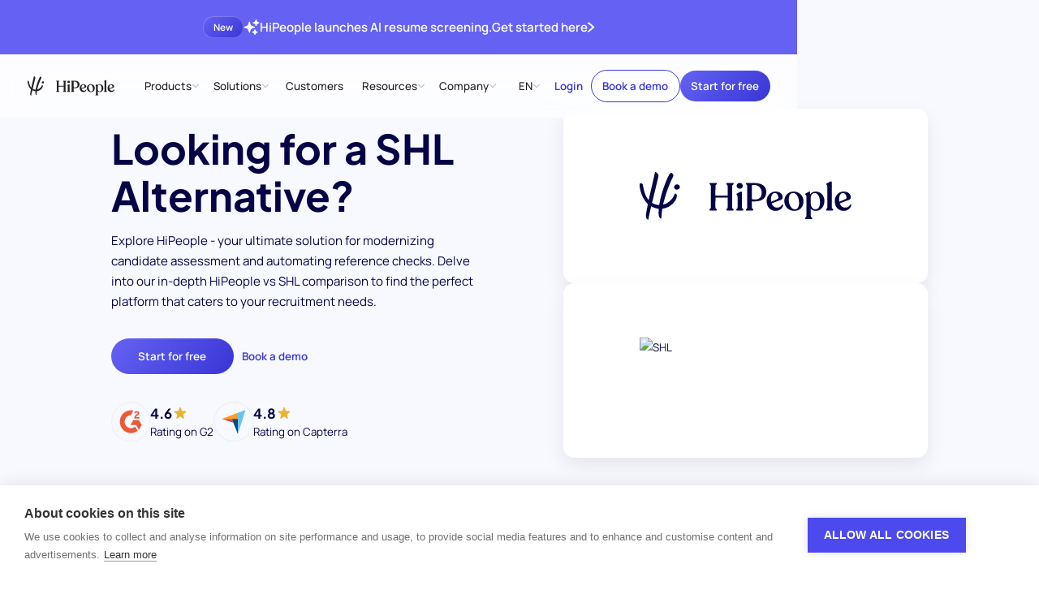

--- FILE ---
content_type: text/html
request_url: https://www.hipeople.io/compare/shl-alternatives
body_size: 56159
content:
<!DOCTYPE html><!-- Last Published: Tue Jan 13 2026 21:22:20 GMT+0000 (Coordinated Universal Time) --><html data-wf-domain="www.hipeople.io" data-wf-page="65ca0f780cba9edcb6c56117" data-wf-site="65c9db48abbddfc8342eab55" lang="en" data-wf-collection="65ca0f780cba9edcb6c56106" data-wf-item-slug="shl-alternatives"><head><meta charset="utf-8"/><title>Looking for a SHL Alternative? - HiPeople</title><link rel="alternate" hrefLang="x-default" href="https://www.hipeople.io/compare/shl-alternatives"/><link rel="alternate" hrefLang="en" href="https://www.hipeople.io/compare/shl-alternatives"/><meta content="Discover why HiPeople is the best SHL alternative. Choose the ideal candidate screening toolkit for your hiring needs today" name="description"/><meta content="Looking for a SHL Alternative? - HiPeople" property="og:title"/><meta content="Discover why HiPeople is the best SHL alternative. Choose the ideal candidate screening toolkit for your hiring needs today" property="og:description"/><meta content="https://cdn.prod.website-files.com/65ca0f786fae29d16f372943/65ca91a31294d63283f6d6ae_6537770887b17dcc67fddd47_SHL%2520Assessments%2520Home.avif" property="og:image"/><meta content="Looking for a SHL Alternative? - HiPeople" property="twitter:title"/><meta content="Discover why HiPeople is the best SHL alternative. Choose the ideal candidate screening toolkit for your hiring needs today" property="twitter:description"/><meta content="https://cdn.prod.website-files.com/65ca0f786fae29d16f372943/65ca91a31294d63283f6d6ae_6537770887b17dcc67fddd47_SHL%2520Assessments%2520Home.avif" property="twitter:image"/><meta property="og:type" content="website"/><meta content="summary_large_image" name="twitter:card"/><meta content="width=device-width, initial-scale=1" name="viewport"/><meta content="5rFKpwiuipr1BRagFRpsKAhNgKF9s-e0kWYGua8eonI" name="google-site-verification"/><link href="https://cdn.prod.website-files.com/65c9db48abbddfc8342eab55/css/hipeople-2024.shared.6aa58d64f.min.css" rel="stylesheet" type="text/css" integrity="sha384-aqWNZPvZEz3WJllepPLhNeAypYTBq/S2p9vXzYkUmaFg6McBXjtnDC0Pt5Om2Bnd" crossorigin="anonymous"/><script type="text/javascript">!function(o,c){var n=c.documentElement,t=" w-mod-";n.className+=t+"js",("ontouchstart"in o||o.DocumentTouch&&c instanceof DocumentTouch)&&(n.className+=t+"touch")}(window,document);</script><link href="https://cdn.prod.website-files.com/65c9db48abbddfc8342eab55/65ca15fc20890b977a823e2c_Favicon.png" rel="shortcut icon" type="image/x-icon"/><link href="https://cdn.prod.website-files.com/65c9db48abbddfc8342eab55/65ca15ff9139af519f840e3b_Touch%20Icon.png" rel="apple-touch-icon"/><link href="https://www.hipeople.io/compare/shl-alternatives" rel="canonical"/><!-- [Attributes by Finsweet] Disable scrolling -->
<script defer src="https://cdn.jsdelivr.net/npm/@finsweet/attributes-scrolldisable@1/scrolldisable.js"></script>

<!--<style>
  html { font-size: 1rem; }
  @media screen and (max-width:1512px) { html { font-size: calc(0.45480769230769225rem + 0.576923076923077vw); } }
  @media screen and (max-width:992px) { html { font-size: calc(0.7582846003898636rem + 0.38986354775828463vw); } }
  @media screen and (max-width:479px) { html { font-size: calc(0.7494769874476988rem + 0.8368200836820083vw); } }
</style>-->
<!--<style>
  html { font-size: 1rem; }
  @media screen and (max-width:1512px) { html { font-size: calc(0.29124999999999984rem + 0.7500000000000002vw); } }
  @media screen and (max-width:992px) { html { font-size: calc(0.7582846003898636rem + 0.38986354775828463vw); } }
  @media screen and (max-width:479px) { html { font-size: calc(0.7494769874476988rem + 0.8368200836820083vw); } }
</style>-->
<!--<style>
  html { font-size: 1rem; }
  @media screen and (max-width:1800px) { html { font-size: calc(0.30383663366336633rem + 0.6188118811881188vw); } }
  @media screen and (max-width:992px) { html { font-size: calc(0.7582846003898636rem + 0.38986354775828463vw); } }
  @media screen and (max-width:479px) { html { font-size: calc(0.7494769874476988rem + 0.8368200836820083vw); } }
</style>-->
<style>
  html { font-size: 1rem; }
  @media screen and (max-width:1800px) { html { font-size: calc(0.4430693069306931rem + 0.49504950495049505vw); } }
  @media screen and (max-width:992px) { html { font-size: calc(0.7582846003898636rem + 0.38986354775828463vw); } }
  @media screen and (max-width:479px) { html { font-size: calc(0.7494769874476988rem + 0.8368200836820083vw); } }
</style>

<!-- Schema Markup -->
<script type="application/ld+json">
{
  "@context": "https://schema.org",
  "@type": "Organization",
  "name": "HiPeople",
  "url": "https://www.hipeople.io/",
  "logo": "https://cdn.prod.website-files.com/65c9db48abbddfc8342eab55/65e9b9d64b6db9d540ba12e4_logo.png",
  "sameAs": [
    "https://www.linkedin.com/company/hipeople-company/",
    "https://www.youtube.com/channel/UCRHutCy3CPP-yU9Me6RqfYg",
    "https://www.facebook.com/hipeople.io"
  ]
}
</script>
<!-- Google Tag Manager -->
<script>(function(w,d,s,l,i){w[l]=w[l]||[];w[l].push({'gtm.start':
new Date().getTime(),event:'gtm.js'});var f=d.getElementsByTagName(s)[0],
j=d.createElement(s),dl=l!='dataLayer'?'&l='+l:'';j.async=true;j.src=
'https://www.googletagmanager.com/gtm.js?id='+i+dl;f.parentNode.insertBefore(j,f);
})(window,document,'script','dataLayer','GTM-5FLWD85');</script>
<!-- End Google Tag Manager -->
<!-- Ahrefs -->
<script defer type="application/javascript" src="https://patches.ahrefs.com/34eae99f-0349-44cc-8c33-f5d383c6ab7c.js"></script>
<!-- End of Ahrefs -->
<!-- Start of HubSpot Embed Code -->
<script type="text/plain" data-consent="analytics" id="hs-script-loader" async defer src="//js.hs-scripts.com/7783581.js"></script>
<!-- End of HubSpot Embed Code -->

<script type="text/javascript">
  // all the links with class 'utm-link' will get the query param from the current url, or session storage, added to the link
  window.onload = function () {
    // Read utm params from url:
    const pageSearch = window.location.search;
    const urlSearchParams = new URLSearchParams(pageSearch);

    // Load params to append to URLs
    const searchParams = retrieveSearchParams(urlSearchParams);
    if (searchParams === null || searchParams === "") {
      //no params to append, I'm done
      return;
    }

    const buttonsToTrack = document.querySelectorAll("[data-element='utm-link']");
    for (let button of buttonsToTrack) {
      appendUtmsToButton(button, searchParams);
    }
  };

  function retrieveSearchParams(urlParams) {
    var storedParams = sessionStorage.getItem("url_search_params");
    if (storedParams !== null) {
      storedParams = new URLSearchParams(storedParams);
    }

    // If there are new params in the URL use those
    if (urlParams.size > 0) {
      sessionStorage.setItem("url_search_params", urlParams.toString());
      return urlParams;
    }

    return storedParams;
  }

  function appendUtmsToButton(button, urlParams) {
    // Build new params for the button combining the button' params with the utm:
    const buttonUrl = new URL(button.href);
    let newButtonParams = new URLSearchParams(buttonUrl.search);

    urlParams.forEach(function (value, key) {
      newButtonParams.append(key, value);
    });

    // Build new url for the button attaching the params:
    buttonUrl.search = "";
    const newSearchString = newButtonParams.toString();
    buttonUrl.search = newSearchString;
    const newHref = buttonUrl.toString();

    // Replace the button's url:
    button.href = newHref;
  }
</script>
<script defer src="https://app.linkscout.com/e.js"></script><meta property="og:url" content="https://www.hipeople.io/compare/shl-alternatives" />
</head><body><div class="page-wrapper"><div class="global-styles w-embed"><style>

/* Make text look crisper and more legible in all browsers */
body {
  -webkit-font-smoothing: antialiased;
  -moz-osx-font-smoothing: grayscale;
  font-smoothing: antialiased;
  text-rendering: optimizeLegibility;
}

/* Focus state style for keyboard navigation for the focusable elements */
*[tabindex]:focus-visible,
  input[type="file"]:focus-visible {
   outline: 0.125rem solid #4d65ff;
   outline-offset: 0.125rem;
}

/* Set color style to inherit */
.inherit-color * {
    color: inherit;
}

/* Get rid of top margin on first element in any rich text element */
.w-richtext > :not(div):first-child, .w-richtext > div:first-child > :first-child {
  margin-top: 0 !important;
}

/* Get rid of bottom margin on last element in any rich text element */
.w-richtext>:last-child, .w-richtext ol li:last-child, .w-richtext ul li:last-child {
	margin-bottom: 0 !important;
}


/* Make sure containers never lose their center alignment */
.container-medium,.container-small, .container-large {
	margin-right: auto !important;
  margin-left: auto !important;
}

/* 
Make the following elements inherit typography styles from the parent and not have hardcoded values. 
Important: You will not be able to style for example "All Links" in Designer with this CSS applied.
Uncomment this CSS to use it in the project. Leave this message for future hand-off.
*/

a,
.w-select,
.w-tab-link,
/*
.w-input,
.w-nav-link,*/
.w-dropdown-btn
/*.w-dropdown-toggle,
.w-dropdown-link */{
  color: inherit;
  text-decoration: inherit;
  font-size: inherit;
}
/**/

/* Apply "..." after 3 lines of text */
.text-style-3lines {
	display: -webkit-box;
	overflow: hidden;
	-webkit-line-clamp: 3;
	-webkit-box-orient: vertical;
}

/* Apply "..." after 2 lines of text */
.text-style-2lines {
	display: -webkit-box;
	overflow: hidden;
	-webkit-line-clamp: 2;
	-webkit-box-orient: vertical;
}

/* Adds inline flex display */
.display-inlineflex {
  display: inline-flex;
}

/* These classes are never overwritten */
.hide {
  display: none !important;
}

@media screen and (max-width: 991px) {
    .hide, .hide-tablet {
        display: none !important;
    }
}
  @media screen and (max-width: 767px) {
    .hide-mobile-landscape{
      display: none !important;
    }
}
  @media screen and (max-width: 479px) {
    .hide-mobile{
      display: none !important;
    }
}
 
.margin-0 {
  margin: 0rem !important;
}
  
.padding-0 {
  padding: 0rem !important;
}

.spacing-clean {
padding: 0rem !important;
margin: 0rem !important;
}

.margin-top {
  margin-right: 0rem !important;
  margin-bottom: 0rem !important;
  margin-left: 0rem !important;
}

.padding-top {
  padding-right: 0rem !important;
  padding-bottom: 0rem !important;
  padding-left: 0rem !important;
}
  
.margin-right {
  margin-top: 0rem !important;
  margin-bottom: 0rem !important;
  margin-left: 0rem !important;
}

.padding-right {
  padding-top: 0rem !important;
  padding-bottom: 0rem !important;
  padding-left: 0rem !important;
}

.margin-bottom {
  margin-top: 0rem !important;
  margin-right: 0rem !important;
  margin-left: 0rem !important;
}

.padding-bottom {
  padding-top: 0rem !important;
  padding-right: 0rem !important;
  padding-left: 0rem !important;
}

.margin-left {
  margin-top: 0rem !important;
  margin-right: 0rem !important;
  margin-bottom: 0rem !important;
}
  
.padding-left {
  padding-top: 0rem !important;
  padding-right: 0rem !important;
  padding-bottom: 0rem !important;
}
  
.margin-horizontal {
  margin-top: 0rem !important;
  margin-bottom: 0rem !important;
}

.padding-horizontal {
  padding-top: 0rem !important;
  padding-bottom: 0rem !important;
}

.margin-vertical {
  margin-right: 0rem !important;
  margin-left: 0rem !important;
}
  
.padding-vertical {
  padding-right: 0rem !important;
  padding-left: 0rem !important;
}

/* End of Client first */

/* Custom styles */

/* Remove all browser defaults */
button {
	all: unset;
}

/* Show pointer on all interactive elements */
button,
[role="button"],
[type="button"],
[type="reset"],
[type="submit"],
[type="image"],
[type="checkbox"],
[type="radio"],
summary {
       cursor: pointer;
}
video {
	display: block;
}

/* Navbar styles */
.navbar_dropdwn-toggle:hover .dropdown-chevron {
	opacity: 100%;
}
.locale_dd-list-link:not(.w--current) .icon-1x1-medium {
	display: none;
}
/* Overwrite section paddings */
[no-padding="top"]{
	padding-top:0;
}
[no-padding="bottom"]{
	padding-bottom:0;
}
[no-padding="both"]{
	padding-top:0;
	padding-bottom:0;
}

/* text wrap balance attribute */
@media (max-width: 991px){
  [balance="tablet"] {
		text-wrap: balance;
  }
}
@media (max-width: 767px){
  [balance="mobile"] {
		text-wrap: balance;
  }
}

/* Select input */
select {
  /* Arrow */
  appearance: none;
   background-image: url("data:image/svg+xml,%3csvg xmlns='http://www.w3.org/2000/svg' width='11' height='6' fill='none' viewBox='0 0 11 6'%3e%3cpath stroke='url(%23a)' stroke-linecap='round' stroke-linejoin='round' stroke-width='1.5' d='m1 1 4.011 4.011a.55.55 0 0 0 .778 0L9.8 1'/%3e%3cdefs%3e%3clinearGradient id='a' x1='1.285' x2='6.71' y1='.733' y2='8.335' gradientUnits='userSpaceOnUse'%3e%3cstop stop-color='%236562F3'/%3e%3cstop offset='1' stop-color='%233835D6'/%3e%3c/linearGradient%3e%3c/defs%3e%3c/svg%3e");

  background-repeat: no-repeat;
  background-position: right 0.7rem top 50%;
  background-size: 0.8rem auto;
 }
 
 /* Cookie banner */
 .ch2-theme-bar .ch2-dialog-actions button {
 	text-align: center;
 }
  .ch2-theme-bar .ch2-dialog-actions-vertical div{
    display: flex;
  }
  .ch2-btn {
  	text-align: center;
  }
 @media (max-width: 767px){
   .ch2-theme-bar .ch2-dialog-actions {
   		margin-right: 0;
   }
  .ch2-theme-bar .ch2-dialog-actions-vertical div{
    flex-direction: column;
  }
   .ch2-theme-bar .ch2-dialog-actions button {
		box-sizing: border-box!important;
		width: 100%!important;
    margin-right: 0!important;
		height: auto;
 	}
}
/*end of cookie Banner */
/* Pagination styles */
.content_list-pagination-number.w--current{
  display: flex;
  width: 2.5rem;
  height: 2.5rem;
  justify-content: center;
  align-items: center;
  background-image: linear-gradient(145deg, #6562f3, #3835d6);
  opacity: 1;
  color: var(--colors--white);
  font-weight: 600;
 }
 /* End of pagination styles*/
 /* Richtext links without class*/
 .text-rich-text a:not(.button),
 .w-richtext a:not(.button){
 	color: var(--colors--blue-vibrant);
  text-decoration: underline;
 }
 /*End of rt links*/
 
 /* Localization customization */
 /* Hide english only content */
html[lang]:not(html[lang="en"]) [data-lang="en"] {
    display: none;
}
/* End of localization */

/* Splide arrow style */
.splide__arrow[disabled]{
	opacity: 0.5;
	pointer-events: none;
}
/* End of Splide arrow style */

.sr-only {
  border: 0 !important;
  clip: rect(1px, 1px, 1px, 1px) !important; /* 1 */
  -webkit-clip-path: inset(50%) !important;
  clip-path: inset(50%) !important; /* 2 */
  height: 1px !important;
  margin: -1px !important;
  overflow: hidden !important;
  padding: 0 !important;
  position: absolute !important;
  width: 1px !important;
  white-space: nowrap !important; /* 3 */
}
</style></div><div class="script_splide w-embed w-script"><!--- Splide JS styles --->
<link rel="preload" href="https://cdnjs.cloudflare.com/ajax/libs/splidejs/4.1.4/css/splide-core.min.css" integrity="sha512-cSogJ0h5p3lhb//GYQRKsQAiwRku2tKOw/Rgvba47vg0+iOFrQ94iQbmAvRPF5+qkF8+gT7XBct233jFg1cBaQ==" crossorigin="anonymous" referrerpolicy="no-referrer" as="style" onload="this.onload=null;this.rel='stylesheet'"/>
<!--- Splide JS import --->
<script async type="module" src="https://cdn.jsdelivr.net/npm/@splidejs/splide@4.1.4/dist/js/splide.min.js"></script></div><div class="mobile-btn-bar_component"><div class="mobile-btn-bar_wrap"><a data-element="utm-link" href="https://app.hipeople.io/sign-up" class="button is-small w-button">Get started</a><a data-element="utm-link" href="/book-a-demo" class="button is-text w-button">Book a demo</a></div><div class="mobile-btn-bar_script w-embed w-script"><style>
.mobile-btn-bar_component{
	transform: translateY(100%);
  transition: 300ms ease-out transform; 
}
</style>
<script>
// Script to hide navbar and show mobile button bar on mobile
document.addEventListener('DOMContentLoaded', function() {
    let lastScrollTop = 0;
    const navbar = document.querySelector('.navbar_component-wrap');
    const mobileButtonBar = document.querySelector('.mobile-btn-bar_component');

    function isMobile() {
        return window.innerWidth <= 768; // Adjust this value based on your definition of mobile devices
    }

    if (isMobile()) {
        window.addEventListener('scroll', function() {
            let scrollTop = window.pageYOffset || document.documentElement.scrollTop;

            if (scrollTop > lastScrollTop) {
                // Scrolling down
                navbar.style.transform = 'translateY(-100%)';
            } else {
                // Scrolling up
                navbar.style.transform = 'translateY(0%)';
            }
            // Show mobile button bar
            if (scrollTop > 100){
	            mobileButtonBar.style.transform = 'translateY(0%)';
						} else {
              mobileButtonBar.style.transform = 'translateY(100%)';
            }
            lastScrollTop = scrollTop <= 0 ? 0 : scrollTop; // For Mobile or negative scrolling
        });
    }
});
</script></div></div><div class="nav_fixed"><div data-animation="default" class="navbar_component-wrap w-nav" data-easing2="ease" fs-scrolldisable-element="smart-nav" data-easing="ease" data-collapse="medium" data-w-id="e3303cd7-1db8-efa6-8a67-ec2f04253d3f" role="banner" data-duration="400"><a href="/resume-screening" class="top-banner_wrap w-inline-block"><div class="padding-global"><div class="container-large"><div><div class="top-banner_content"><div class="top-banner_new">New</div><div class="top-banner_icon w-embed"><svg width="100%" viewBox="0 0 21 20" fill="none" xmlns="http://www.w3.org/2000/svg">
<path fill-rule="evenodd" clip-rule="evenodd" d="M7.64286 2.85714C7.96177 2.85714 8.24205 3.06856 8.32966 3.3752L9.10413 6.08586C9.44312 7.27231 10.3705 8.19974 11.557 8.53872L14.2677 9.3132C14.5743 9.40081 14.7857 9.68109 14.7857 10C14.7857 10.3189 14.5743 10.5992 14.2677 10.6868L11.557 11.4613C10.3705 11.8003 9.44312 12.7277 9.10413 13.9141L8.32966 16.6248C8.24205 16.9314 7.96177 17.1429 7.64286 17.1429C7.32394 17.1429 7.04367 16.9314 6.95605 16.6248L6.18158 13.9141C5.84259 12.7277 4.91517 11.8003 3.72871 11.4613L1.01806 10.6868C0.711412 10.5992 0.5 10.3189 0.5 10C0.5 9.68109 0.711412 9.40081 1.01806 9.3132L3.72871 8.53872C4.91517 8.19974 5.84259 7.27231 6.18158 6.08586L6.95605 3.3752C7.04367 3.06856 7.32394 2.85714 7.64286 2.85714Z" fill="currentColor"/>
<path fill-rule="evenodd" clip-rule="evenodd" d="M16.2143 0C16.542 0 16.8278 0.22307 16.9072 0.541046L17.1538 1.5272C17.3777 2.42291 18.0771 3.12229 18.9728 3.34622L19.959 3.59276C20.2769 3.67225 20.5 3.95795 20.5 4.28571C20.5 4.61348 20.2769 4.89918 19.959 4.97867L18.9728 5.22521C18.0771 5.44914 17.3777 6.14852 17.1538 7.04423L16.9072 8.03038C16.8278 8.34836 16.542 8.57143 16.2143 8.57143C15.8865 8.57143 15.6008 8.34836 15.5213 8.03038L15.2748 7.04423C15.0509 6.14852 14.3515 5.44914 13.4558 5.22521L12.4696 4.97867C12.1516 4.89918 11.9286 4.61348 11.9286 4.28571C11.9286 3.95795 12.1516 3.67225 12.4696 3.59276L13.4558 3.34622C14.3515 3.12229 15.0509 2.42291 15.2748 1.5272L15.5213 0.541046C15.6008 0.22307 15.8865 0 16.2143 0Z" fill="currentColor"/>
<path fill-rule="evenodd" clip-rule="evenodd" d="M14.7857 12.8571C15.0932 12.8571 15.3661 13.0539 15.4633 13.3456L15.8388 14.472C15.981 14.8985 16.3157 15.2333 16.7423 15.3755L17.8687 15.7509C18.1604 15.8482 18.3571 16.1211 18.3571 16.4286C18.3571 16.736 18.1604 17.009 17.8687 17.1062L16.7423 17.4817C16.3157 17.6239 15.981 17.9586 15.8388 18.3852L15.4633 19.5116C15.3661 19.8033 15.0932 20 14.7857 20C14.4783 20 14.2053 19.8033 14.1081 19.5116L13.7326 18.3852C13.5904 17.9586 13.2557 17.6239 12.8291 17.4817L11.7027 17.1062C11.411 17.009 11.2143 16.736 11.2143 16.4286C11.2143 16.1211 11.411 15.8482 11.7027 15.7509L12.8291 15.3755C13.2557 15.2333 13.5904 14.8985 13.7326 14.472L14.1081 13.3456C14.2053 13.0539 14.4783 12.8571 14.7857 12.8571Z" fill="currentColor"/>
</svg></div><div>HiPeople launches AI resume screening.</div><div class="hide-mobile-landscape">Get started here</div><div class="banner_chevron w-embed"><svg width="100%" viewBox="0 0 9 15" fill="none" xmlns="http://www.w3.org/2000/svg">
<path d="M8.23437 7.48438C8.23437 7.80469 8.10937 8.07031 7.85937 8.32813L1.84375 14.2031C1.64062 14.3984 1.39844 14.5078 1.10937 14.5078C0.523437 14.5078 0.0468749 14.0391 0.0468749 13.4609C0.0468749 13.1641 0.171875 12.8984 0.382812 12.6875L5.72656 7.47656L0.382812 2.28125C0.171875 2.07031 0.0468749 1.79688 0.0468749 1.51563C0.0468749 0.929688 0.523437 0.460938 1.10937 0.460938C1.39844 0.460938 1.64062 0.562501 1.84375 0.765626L7.85156 6.64063C8.10937 6.89063 8.23437 7.16406 8.23437 7.48438Z" fill="currentColor"/>
</svg></div></div></div></div></div></a><div class="navbar_component"><div class="navbar_container"><a href="/" class="navbar_logo-link w-nav-brand"><div class="logo w-embed"><svg width="100%" style="" viewBox="0 0 818 183" fill="none" xmlns="http://www.w3.org/2000/svg">
<path fill-rule="evenodd" clip-rule="evenodd" d="M56.6936 12.0909C56.4609 13.176 56.26 14.1129 56.1142 14.7692C56.0542 15.0399 39.5115 86.6572 36.1862 100.94C35.9892 102.052 35.5519 104.244 34.9555 107.181C29.4551 101.168 22.868 92.2144 17.3956 72.6572C17.327 72.3674 17.2002 71.8925 17.0311 71.2589C16.3652 68.7639 15.0425 63.8085 14.0302 58.0145C13.8315 56.9133 13.6676 55.7987 13.5071 54.7077C12.9474 50.9022 12.43 47.3842 10.6249 45.7252C10.0862 45.1878 7.47022 43.4278 5.71289 42.9865C4.59022 42.7052 2.71954 42.4385 1.86754 43.2918C-1.24446 45.5332 0.332878 59.0505 0.951544 61.9491C7.96286 99.2788 27.3993 118.293 31.8629 122.364C28.6859 138.07 24.863 157.621 24.2328 165.224C23.2075 174.468 27.3035 181.112 32.1915 182.02C33.6653 181.811 33.7816 181.114 34.29 178.063L34.2902 178.062C34.3309 177.817 34.3742 177.558 34.4208 177.283C34.6221 175.744 34.8733 174.444 35.2378 172.559C35.5179 171.11 35.8649 169.316 36.3075 166.801C37.0486 162.992 39.684 151.876 41.9128 142.474L41.9131 142.473C42.9882 137.938 43.9686 133.803 44.5961 131.079C54.2386 136.19 65.468 139.746 73.8726 140.571C73.2843 146.726 72.9495 153.032 73.154 158.656C73.5833 172.129 78.8673 178.005 82.7407 178.005C83.7954 178.021 83.9167 177.592 84.05 175.864C83.9407 174.832 84.7807 159.985 85.8154 152.458C86.3177 148.279 86.9046 144.172 87.568 140.129C121.469 135.876 136.425 111.266 137.972 108.182C143.546 99.0598 144.885 90.3932 142.566 85.7678C141.77 84.1812 138.424 82.1145 137.534 82.1305C136.682 82.2052 135.93 82.3678 135.51 83.3851C135.389 83.6783 135.268 83.9715 135.148 84.2648L135.14 84.2837C132.117 91.6268 129.053 99.0702 117.545 109.945C110.796 116.37 101.904 121.837 90.5981 124.347C92.4681 115.831 94.6548 107.582 97.0727 99.5238C104.581 72.0785 118.401 39.7611 121.655 33.0825C123.195 29.4768 124.745 26.4223 126.091 23.7718C129.425 17.2062 131.5 13.1196 129.021 9.2745C128.984 9.24243 128.842 9.0307 128.622 8.70416C127.776 7.44239 125.778 4.46648 124.249 3.51848C121.655 1.92115 118.733 3.91447 116.623 6.44781C112.111 11.6422 105.087 28.3364 104.232 30.3689C104.178 30.4963 104.149 30.5661 104.146 30.5718C103.843 31.3053 103.511 32.1044 103.153 32.9671C97.5843 46.3658 85.6299 75.13 78.0913 112.48C77.5505 115.106 76.6341 119.931 75.7327 125.812C74.7704 125.798 73.795 125.764 72.8062 125.709C67.841 125.666 57.2793 123.664 47.7551 118.079C54.0555 92.6398 69.9018 28.5155 71.6595 20.0092C71.7993 19.407 71.9334 18.8617 72.0575 18.3568L72.0578 18.3555C72.6545 15.929 73.0212 14.4374 72.6902 12.0625C72.2942 9.65455 70.8195 7.39454 68.9768 5.42254C67.1595 3.47854 64.5702 1.19053 62.2662 0.310528C60.7275 -0.276139 59.6008 -0.0814579 59.1795 1.32521C58.5556 3.40828 57.4547 8.54198 56.6936 12.0909ZM295.304 147.057H272.688C270.804 147.057 269.644 146.317 269.644 144.987V144.543C269.644 143.146 270.63 142.213 271.758 141.147C273.258 139.728 275.008 138.073 275.008 134.779V54.3039C275.008 51.0092 273.258 49.3546 271.758 47.9353C270.63 46.8693 269.644 45.9359 269.644 44.5399V44.0959C269.644 42.7652 270.804 42.0252 272.688 42.0252H295.304C297.188 42.0252 298.348 42.7652 298.348 44.0959V44.5399C298.348 45.9359 297.307 46.8693 296.12 47.9353C294.538 49.3546 292.694 51.0092 292.694 54.3039L292.549 89.6599H339.817V54.3039C339.817 51.0092 338.068 49.3546 336.567 47.9353C335.44 46.8693 334.453 45.9359 334.453 44.5399V44.0959C334.453 42.7652 335.613 42.0252 337.498 42.0252H360.114C361.998 42.0252 363.304 42.7652 363.304 44.0959V44.5399C363.304 45.9359 362.21 46.8693 360.961 47.9353C359.298 49.3546 357.36 51.0092 357.36 54.3039V134.779C357.36 138.073 359.298 139.728 360.961 141.147C362.21 142.213 363.304 143.146 363.304 144.543V144.987C363.304 146.317 361.998 147.057 360.114 147.057H337.498C335.613 147.057 334.453 146.317 334.453 144.987V144.543C334.453 143.146 335.44 142.213 336.567 141.147C338.068 139.728 339.817 138.073 339.817 134.779V97.7959H292.694L292.549 134.779C292.549 138.073 294.44 139.728 296.062 141.147C297.281 142.213 298.348 143.146 298.348 144.543V144.987C298.348 146.317 297.188 147.057 295.304 147.057ZM398.24 52.6758C398.24 59.1852 393.601 63.7705 386.497 63.7705C379.249 63.7705 374.465 59.1852 374.465 52.6758C374.465 46.3145 379.249 41.5812 386.497 41.5812C393.601 41.5812 398.24 46.3145 398.24 52.6758ZM436.078 147.057H413.317C411.288 147.057 410.128 146.169 410.128 144.839V144.395C410.128 143.16 411.087 142.286 412.205 141.267C413.766 139.845 415.637 138.14 415.637 134.779V54.3039C415.637 51.1823 413.845 49.5041 412.305 48.0618C411.145 46.9753 410.128 46.0227 410.128 44.6879V44.0959C410.128 42.7652 411.288 42.0252 413.317 42.0252H443.326C468.262 42.0252 489.138 51.4932 489.138 76.1972C489.138 98.6825 473.192 112.145 447.096 112.145H433.178V134.779C433.178 138.14 435.196 139.845 436.881 141.267C438.087 142.286 439.122 143.16 439.122 144.395V144.839C439.122 146.169 437.818 147.057 436.078 147.057ZM433.178 98.8305C433.178 102.529 434.918 104.748 438.833 104.748H447.096C462.173 104.748 471.161 94.8372 471.161 80.4879C471.161 59.6292 457.389 49.4212 443.326 49.4212H437.382C434.628 49.4212 433.178 51.4932 433.178 55.0425V98.8305ZM531.036 136.11C540.169 136.11 546.693 131.228 549.592 125.311C551.186 123.24 554.521 123.832 554.232 126.791C552.926 135.519 543.213 148.536 524.802 148.536C505.376 148.536 490.442 133.891 490.442 110.961C490.442 89.8065 505.956 74.5705 525.092 74.5705C543.793 74.5705 552.201 85.9612 552.201 96.3158C552.201 101.937 549.302 105.044 544.808 106.672L509.725 119.837C513.349 129.897 520.742 136.11 531.036 136.11ZM535.965 96.9079C535.965 90.8425 530.601 80.1919 522.192 80.1919C513.058 80.1919 507.26 90.1025 507.26 104.304C507.26 107.707 507.55 110.813 508.13 113.772L532.196 103.121C534.805 101.937 535.965 99.8665 535.965 96.9079ZM632.806 111.997C632.806 132.264 618.889 148.536 597.868 148.536C573.222 148.536 558.58 130.488 558.58 110.813C558.58 89.8065 574.672 74.5705 594.533 74.5705C617.44 74.5705 632.806 91.5825 632.806 111.997ZM575.686 105.044C575.686 123.388 585.399 142.915 600.042 142.915C609.03 142.915 615.7 134.039 615.7 118.063C615.7 97.3519 605.986 80.1919 592.649 80.1919C582.356 80.1919 575.686 88.7718 575.686 105.044ZM658.321 85.8132C662.38 78.7118 670.353 74.5705 679.921 74.5705C697.318 74.5705 713.555 87.8839 713.555 110.369C713.555 132.856 698.333 148.536 680.066 148.536C672.093 148.536 665.714 145.725 660.93 140.696V167.472C660.93 170.87 662.89 172.512 664.559 173.91C665.797 174.947 666.874 175.849 666.874 177.235V177.679C666.874 179.159 665.569 179.899 663.685 179.899H641.649C639.764 179.899 638.46 179.159 638.46 177.679V177.235C638.46 175.849 639.458 174.947 640.605 173.91C642.151 172.512 643.968 170.87 643.968 167.472V93.8758C643.968 88.778 641.937 87.3775 640.531 86.4084C639.788 85.8958 639.219 85.5039 639.219 84.7492V84.5292C639.219 83.1972 639.921 82.3985 641.829 81.4225L653.681 75.3092C657.161 73.5345 658.465 75.1612 658.465 77.6772L658.321 85.8132ZM660.93 121.908C660.93 132.708 669.193 142.915 678.037 142.915C689.49 142.915 696.449 133.152 696.449 115.844C696.449 94.6892 688.185 80.1919 675.717 80.1919C668.323 80.1919 661.945 86.2572 660.93 94.5412V121.908ZM725.006 134.779V56.8185L724.97 55.9118C724.97 50.8134 722.901 49.3493 721.47 48.3364C720.713 47.8008 720.134 47.3913 720.134 46.6372V46.4158C720.134 45.0852 720.836 44.2852 722.744 43.3092L736.749 36.2559C740.084 34.6279 741.968 36.4039 741.968 38.6225V134.779C741.968 138.042 743.869 139.601 745.521 140.956C746.79 141.997 747.912 142.916 747.912 144.395V144.839C747.912 146.169 746.607 147.057 744.722 147.057H722.686C720.802 147.057 719.642 146.169 719.642 144.839V144.395C719.642 142.916 720.654 141.997 721.799 140.956C723.29 139.601 725.006 138.042 725.006 134.779ZM794.011 136.11C803.145 136.11 809.669 131.228 812.569 125.311C814.164 123.24 817.498 123.832 817.208 126.791C815.904 135.519 806.19 148.536 787.778 148.536C768.352 148.536 753.42 133.891 753.42 110.961C753.42 89.8065 768.932 74.5705 788.068 74.5705C806.77 74.5705 815.178 85.9612 815.178 96.3158C815.178 101.937 812.278 105.044 807.785 106.672L772.701 119.837C776.325 129.897 783.718 136.11 794.011 136.11ZM798.941 96.9079C798.941 90.8425 793.577 80.1919 785.169 80.1919C776.036 80.1919 770.237 90.1025 770.237 104.304C770.237 107.707 770.526 110.813 771.106 113.772L795.172 103.121C797.781 101.937 798.941 99.8665 798.941 96.9079ZM378.072 134.779V95.6692L378.077 94.7639C378.077 89.6655 376.16 88.1318 374.834 87.0707C374.133 86.5096 373.597 86.0806 373.597 85.3266V85.1052C373.597 83.7746 374.298 82.9759 376.206 81.9986L389.815 75.1066C393.15 73.4799 395.034 75.2546 395.034 77.4746V134.779C395.034 138.042 396.935 139.601 398.588 140.956C399.856 141.997 400.978 142.916 400.978 144.395V144.839C400.978 146.169 399.674 147.057 397.788 147.057H375.753C373.869 147.057 372.709 146.169 372.709 144.839V144.395C372.709 142.916 373.721 141.997 374.866 140.956C376.356 139.601 378.072 138.042 378.072 134.779ZM137.013 65.2866C130.431 60.0372 133.819 52.9692 136.375 50.5586C138.055 48.9519 140.219 47.8612 142.291 47.4186C149.521 45.9586 154.738 50.9546 155.207 56.7812C155.502 62.6479 149.886 65.6026 149.149 65.9092C143.094 68.8879 138.713 66.5519 137.013 65.2866Z" fill="currentColor"/>
</svg></div></a><nav role="navigation" class="navbar_menu w-nav-menu"><div data-hover="true" data-delay="200" data-w-id="e3303cd7-1db8-efa6-8a67-ec2f04253d44" class="navbar_menu-dropdown w-dropdown"><div class="navbar_dropdwn-toggle w-dropdown-toggle"><div>Products</div><div class="dropdown-chevron w-embed"><svg width="100%" style="" viewBox="0 0 12 12" fill="currentColor" xmlns="http://www.w3.org/2000/svg">
<path d="M6.00879 8.7124C5.82617 8.7124 5.66504 8.64258 5.52539 8.49756L1.43262 4.31348C1.31445 4.19531 1.25 4.04492 1.25 3.87305C1.25 3.52393 1.52393 3.25 1.87305 3.25C2.04492 3.25 2.20068 3.31982 2.32422 3.43799L6.00879 7.21387L9.69336 3.43799C9.81152 3.31982 9.97266 3.25 10.1445 3.25C10.4883 3.25 10.7622 3.52393 10.7622 3.87305C10.7622 4.05029 10.7031 4.19531 10.585 4.31348L6.49219 8.49756C6.35791 8.64258 6.19141 8.7124 6.00879 8.7124Z" fill="currentColor"/>
</svg></div><div class="navbar_dropdown-active-line"></div></div><nav class="navbar_dropdown-list w-dropdown-list"><div class="navbar_dd-container"><div class="navbar_dd-menu-col"><div class="navbar_dd-menu-title">Products</div><a data-element="utm-link" href="/resume-screening" class="navbar_dd-menu-link w-inline-block"><div class="navbar_dd-menu-icon"><div class="icon-1x1-medium w-embed"><svg width="100%" viewBox="0 0 32 32" fill="none" xmlns="http://www.w3.org/2000/svg">
<g clip-path="url(#clip0_3712_32898)">
<path d="M25 28H7C6.73478 28 6.48043 27.8946 6.29289 27.7071C6.10536 27.5196 6 27.2652 6 27V5C6 4.73478 6.10536 4.48043 6.29289 4.29289C6.48043 4.10536 6.73478 4 7 4H19L26 11V27C26 27.2652 25.8946 27.5196 25.7071 27.7071C25.5196 27.8946 25.2652 28 25 28Z" stroke="url(#paint0_linear_3712_32898)" stroke-width="2" stroke-linecap="round" stroke-linejoin="round"/>
<path d="M19 4V11H26" stroke="url(#paint1_linear_3712_32898)" stroke-width="2" stroke-linecap="round" stroke-linejoin="round"/>
<path d="M15.5 22C17.433 22 19 20.433 19 18.5C19 16.567 17.433 15 15.5 15C13.567 15 12 16.567 12 18.5C12 20.433 13.567 22 15.5 22Z" stroke="url(#paint2_linear_3712_32898)" stroke-width="2" stroke-linecap="round" stroke-linejoin="round"/>
<path d="M17.9766 20.9751L20.0016 23.0001" stroke="url(#paint3_linear_3712_32898)" stroke-width="2" stroke-linecap="round" stroke-linejoin="round"/>
</g>
<defs>
<linearGradient id="paint0_linear_3712_32898" x1="6.64706" y1="2.464" x2="34.6152" y2="17.9477" gradientUnits="userSpaceOnUse">
<stop stop-color="#6562F3"/>
<stop offset="1" stop-color="#3835D6"/>
</linearGradient>
<linearGradient id="paint1_linear_3712_32898" x1="19.2265" y1="3.552" x2="28.0994" y2="9.44671" gradientUnits="userSpaceOnUse">
<stop stop-color="#6562F3"/>
<stop offset="1" stop-color="#3835D6"/>
</linearGradient>
<linearGradient id="paint2_linear_3712_32898" x1="12.2265" y1="14.552" x2="21.0994" y2="20.4467" gradientUnits="userSpaceOnUse">
<stop stop-color="#6562F3"/>
<stop offset="1" stop-color="#3835D6"/>
</linearGradient>
<linearGradient id="paint3_linear_3712_32898" x1="18.0421" y1="20.8455" x2="20.6089" y2="22.5508" gradientUnits="userSpaceOnUse">
<stop stop-color="#6562F3"/>
<stop offset="1" stop-color="#3835D6"/>
</linearGradient>
<clipPath id="clip0_3712_32898">
<rect width="32" height="32" fill="white"/>
</clipPath>
</defs>
</svg></div></div><div><div class="nabvar_dd-menu-item-title-wrap"><div class="text-weight-semibold">AI Application Screening</div><div class="navbar_dd-menu-item-chevron w-embed"><svg width="100%" viewBox="0 0 7 11" fill="none" xmlns="http://www.w3.org/2000/svg">
<path d="M6.21045 5.71045C6.21045 5.97363 6.11377 6.19385 5.89355 6.41406L1.82764 10.3887C1.66113 10.5498 1.46777 10.6304 1.23682 10.6304C0.758789 10.6304 0.37207 10.249 0.37207 9.77637C0.37207 9.54004 0.46875 9.31982 0.645996 9.14258L4.19092 5.70508L0.645996 2.27295C0.46875 2.0957 0.37207 1.87549 0.37207 1.64453C0.37207 1.17188 0.758789 0.790527 1.23682 0.790527C1.47314 0.790527 1.6665 0.871094 1.82764 1.03223L5.89355 5.00684C6.1084 5.21631 6.21045 5.44189 6.21045 5.71045Z" fill="#050446" fill-opacity="0.5"/>
</svg></div></div><div class="text-color-secondary text-size-small">Screen 10x faster</div></div></a><a data-element="utm-link" href="/assessments" class="navbar_dd-menu-link w-inline-block"><div class="navbar_dd-menu-icon"><div class="icon-1x1-medium w-embed"><svg width="100%" viewBox="0 0 32 32" fill="none" xmlns="http://www.w3.org/2000/svg">
<g clip-path="url(#clip0_415_17954)">
<path d="M25 28H7C6.73478 28 6.48043 27.8946 6.29289 27.7071C6.10536 27.5196 6 27.2652 6 27V5C6 4.73478 6.10536 4.48043 6.29289 4.29289C6.48043 4.10536 6.73478 4 7 4H19L26 11V27C26 27.2652 25.8946 27.5196 25.7071 27.7071C25.5196 27.8946 25.2652 28 25 28Z" stroke="url(#paint0_linear_415_17954)" stroke-width="2" stroke-linecap="round" stroke-linejoin="round"/>
<path d="M19 4V11H26" stroke="url(#paint1_linear_415_17954)" stroke-width="2" stroke-linecap="round" stroke-linejoin="round"/>
<path d="M12 17H20" stroke="url(#paint2_linear_415_17954)" stroke-width="2" stroke-linecap="round" stroke-linejoin="round"/>
<path d="M12 21H20" stroke="url(#paint3_linear_415_17954)" stroke-width="2" stroke-linecap="round" stroke-linejoin="round"/>
</g>
<defs>
<linearGradient id="paint0_linear_415_17954" x1="6.64706" y1="2.464" x2="34.6152" y2="17.9477" gradientUnits="userSpaceOnUse">
<stop stop-color="#6562F3"/>
<stop offset="1" stop-color="#3835D6"/>
</linearGradient>
<linearGradient id="paint1_linear_415_17954" x1="19.2265" y1="3.552" x2="28.0994" y2="9.44671" gradientUnits="userSpaceOnUse">
<stop stop-color="#6562F3"/>
<stop offset="1" stop-color="#3835D6"/>
</linearGradient>
<linearGradient id="paint2_linear_415_17954" x1="12.2588" y1="16.936" x2="12.7586" y2="19.5921" gradientUnits="userSpaceOnUse">
<stop stop-color="#6562F3"/>
<stop offset="1" stop-color="#3835D6"/>
</linearGradient>
<linearGradient id="paint3_linear_415_17954" x1="12.2588" y1="20.936" x2="12.7586" y2="23.5921" gradientUnits="userSpaceOnUse">
<stop stop-color="#6562F3"/>
<stop offset="1" stop-color="#3835D6"/>
</linearGradient>
<clipPath id="clip0_415_17954">
<rect width="32" height="32" fill="white"/>
</clipPath>
</defs>
</svg></div></div><div><div class="nabvar_dd-menu-item-title-wrap"><div class="text-weight-semibold">Assessments</div><div class="navbar_dd-menu-item-chevron w-embed"><svg width="100%" viewBox="0 0 7 11" fill="none" xmlns="http://www.w3.org/2000/svg">
<path d="M6.21045 5.71045C6.21045 5.97363 6.11377 6.19385 5.89355 6.41406L1.82764 10.3887C1.66113 10.5498 1.46777 10.6304 1.23682 10.6304C0.758789 10.6304 0.37207 10.249 0.37207 9.77637C0.37207 9.54004 0.46875 9.31982 0.645996 9.14258L4.19092 5.70508L0.645996 2.27295C0.46875 2.0957 0.37207 1.87549 0.37207 1.64453C0.37207 1.17188 0.758789 0.790527 1.23682 0.790527C1.47314 0.790527 1.6665 0.871094 1.82764 1.03223L5.89355 5.00684C6.1084 5.21631 6.21045 5.44189 6.21045 5.71045Z" fill="#050446" fill-opacity="0.5"/>
</svg></div></div><div class="text-size-small text-color-secondary">Reveal true fit</div></div></a><a data-element="utm-link" href="/ai-screening-calls" class="navbar_dd-menu-link w-inline-block"><div class="navbar_dd-menu-icon"><div class="icon-1x1-medium w-embed"><svg width="100%" viewBox="0 0 32 32" fill="none" xmlns="http://www.w3.org/2000/svg">
<g clip-path="url(#clip0_4496_45213)">
<path d="M6 12V20" stroke="url(#paint0_linear_4496_45213)" stroke-width="2" stroke-linecap="round" stroke-linejoin="round"/>
<path d="M11 4V28" stroke="url(#paint1_linear_4496_45213)" stroke-width="2" stroke-linecap="round" stroke-linejoin="round"/>
<path d="M16 8V24" stroke="url(#paint2_linear_4496_45213)" stroke-width="2" stroke-linecap="round" stroke-linejoin="round"/>
<path d="M21 12V20" stroke="url(#paint3_linear_4496_45213)" stroke-width="2" stroke-linecap="round" stroke-linejoin="round"/>
<path d="M26 10V22" stroke="url(#paint4_linear_4496_45213)" stroke-width="2" stroke-linecap="round" stroke-linejoin="round"/>
</g>
<defs>
<linearGradient id="paint0_linear_4496_45213" x1="6.03235" y1="11.488" x2="7.84685" y2="11.6387" gradientUnits="userSpaceOnUse">
<stop stop-color="#6562F3"/>
<stop offset="1" stop-color="#3835D6"/>
</linearGradient>
<linearGradient id="paint1_linear_4496_45213" x1="11.0324" y1="2.464" x2="12.858" y2="2.51454" gradientUnits="userSpaceOnUse">
<stop stop-color="#6562F3"/>
<stop offset="1" stop-color="#3835D6"/>
</linearGradient>
<linearGradient id="paint2_linear_4496_45213" x1="16.0324" y1="6.976" x2="17.8562" y2="7.05173" gradientUnits="userSpaceOnUse">
<stop stop-color="#6562F3"/>
<stop offset="1" stop-color="#3835D6"/>
</linearGradient>
<linearGradient id="paint3_linear_4496_45213" x1="21.0324" y1="11.488" x2="22.8469" y2="11.6387" gradientUnits="userSpaceOnUse">
<stop stop-color="#6562F3"/>
<stop offset="1" stop-color="#3835D6"/>
</linearGradient>
<linearGradient id="paint4_linear_4496_45213" x1="26.0324" y1="9.232" x2="27.8538" y2="9.33284" gradientUnits="userSpaceOnUse">
<stop stop-color="#6562F3"/>
<stop offset="1" stop-color="#3835D6"/>
</linearGradient>
</defs>
</svg></div></div><div><div class="nabvar_dd-menu-item-title-wrap"><div class="text-weight-semibold">AI Screening Calls</div><div class="navbar_dd-menu-item-chevron w-embed"><svg width="100%" viewBox="0 0 7 11" fill="none" xmlns="http://www.w3.org/2000/svg">
<path d="M6.21045 5.71045C6.21045 5.97363 6.11377 6.19385 5.89355 6.41406L1.82764 10.3887C1.66113 10.5498 1.46777 10.6304 1.23682 10.6304C0.758789 10.6304 0.37207 10.249 0.37207 9.77637C0.37207 9.54004 0.46875 9.31982 0.645996 9.14258L4.19092 5.70508L0.645996 2.27295C0.46875 2.0957 0.37207 1.87549 0.37207 1.64453C0.37207 1.17188 0.758789 0.790527 1.23682 0.790527C1.47314 0.790527 1.6665 0.871094 1.82764 1.03223L5.89355 5.00684C6.1084 5.21631 6.21045 5.44189 6.21045 5.71045Z" fill="#050446" fill-opacity="0.5"/>
</svg></div></div><div class="text-size-small text-color-secondary">Run screening calls 24/7</div></div></a><a data-element="utm-link" href="/reference-check" class="navbar_dd-menu-link w-inline-block"><div class="navbar_dd-menu-icon"><div class="icon-1x1-medium w-embed"><svg width="100%" viewBox="0 0 28 28" fill="none" xmlns="http://www.w3.org/2000/svg">
<g clip-path="url(#clip0_415_17965)">
<path d="M9.1875 17.5C12.3286 17.5 14.875 14.9536 14.875 11.8125C14.875 8.67138 12.3286 6.125 9.1875 6.125C6.04638 6.125 3.5 8.67138 3.5 11.8125C3.5 14.9536 6.04638 17.5 9.1875 17.5Z" stroke="url(#paint0_linear_415_17965)" stroke-width="2" stroke-linecap="round" stroke-linejoin="round"/>
<path d="M1.12109 21.8749C1.9951 20.531 3.1909 19.4268 4.59995 18.6624C6.00899 17.8979 7.58665 17.4976 9.18969 17.4976C10.7927 17.4976 12.3704 17.8979 13.7794 18.6624C15.1885 19.4268 16.3843 20.531 17.2583 21.8749" stroke="url(#paint1_linear_415_17965)" stroke-width="2" stroke-linecap="round" stroke-linejoin="round"/>
<path d="M18.8125 17.5C20.4155 17.4991 21.9932 17.8988 23.4024 18.6629C24.8115 19.4269 26.0073 20.5311 26.8811 21.875" stroke="url(#paint2_linear_415_17965)" stroke-width="2" stroke-linecap="round" stroke-linejoin="round"/>
<path d="M16.6953 6.52969C17.4733 6.21938 18.3103 6.08475 19.1463 6.13541C19.9824 6.18607 20.7969 6.42077 21.5318 6.82274C22.2666 7.22471 22.9036 7.78402 23.3972 8.46072C23.8909 9.13741 24.2289 9.91478 24.3873 10.7373C24.5456 11.5598 24.5203 12.4071 24.3133 13.2187C24.1062 14.0303 23.7224 14.7861 23.1893 15.4322C22.6562 16.0783 21.987 16.5986 21.2295 16.9561C20.472 17.3135 19.6449 17.4993 18.8073 17.5" stroke="url(#paint3_linear_415_17965)" stroke-width="2" stroke-linecap="round" stroke-linejoin="round"/>
</g>
<defs>
<linearGradient id="paint0_linear_415_17965" x1="3.86801" y1="5.397" x2="18.2866" y2="14.9759" gradientUnits="userSpaceOnUse">
<stop stop-color="#6562F3"/>
<stop offset="1" stop-color="#3835D6"/>
</linearGradient>
<linearGradient id="paint1_linear_415_17965" x1="1.64318" y1="17.2174" x2="5.85601" y2="27.5353" gradientUnits="userSpaceOnUse">
<stop stop-color="#6562F3"/>
<stop offset="1" stop-color="#3835D6"/>
</linearGradient>
<linearGradient id="paint2_linear_415_17965" x1="19.0735" y1="17.22" x2="24.9674" y2="24.4412" gradientUnits="userSpaceOnUse">
<stop stop-color="#6562F3"/>
<stop offset="1" stop-color="#3835D6"/>
</linearGradient>
<linearGradient id="paint3_linear_415_17965" x1="16.9475" y1="5.397" x2="28.7436" y2="10.767" gradientUnits="userSpaceOnUse">
<stop stop-color="#6562F3"/>
<stop offset="1" stop-color="#3835D6"/>
</linearGradient>
<clipPath id="clip0_415_17965">
<rect width="28" height="28" fill="white"/>
</clipPath>
</defs>
</svg></div></div><div><div class="nabvar_dd-menu-item-title-wrap"><div class="text-weight-semibold">Reference Checks</div><div class="navbar_dd-menu-item-chevron w-embed"><svg width="100%" viewBox="0 0 7 11" fill="none" xmlns="http://www.w3.org/2000/svg">
<path d="M6.21045 5.71045C6.21045 5.97363 6.11377 6.19385 5.89355 6.41406L1.82764 10.3887C1.66113 10.5498 1.46777 10.6304 1.23682 10.6304C0.758789 10.6304 0.37207 10.249 0.37207 9.77637C0.37207 9.54004 0.46875 9.31982 0.645996 9.14258L4.19092 5.70508L0.645996 2.27295C0.46875 2.0957 0.37207 1.87549 0.37207 1.64453C0.37207 1.17188 0.758789 0.790527 1.23682 0.790527C1.47314 0.790527 1.6665 0.871094 1.82764 1.03223L5.89355 5.00684C6.1084 5.21631 6.21045 5.44189 6.21045 5.71045Z" fill="#050446" fill-opacity="0.5"/>
</svg></div></div><div class="text-size-small text-color-secondary">Close faster with deeper insights</div></div></a></div><div class="navbar_dd-menu-col"><div class="navbar_dd-menu-title">Platform</div><a data-element="utm-link" href="/science" class="navbar_dd-menu-link w-inline-block"><div class="navbar_dd-menu-icon"><div class="icon-1x1-medium w-embed"><svg width="100%" viewBox="0 0 30 30" fill="none" xmlns="http://www.w3.org/2000/svg">
<g clip-path="url(#clip0_415_17977)">
<path d="M17.8125 12.1875H12.1875V17.8125H17.8125V12.1875Z" stroke="url(#paint0_linear_415_17977)" stroke-width="1.875" stroke-linecap="round" stroke-linejoin="round"/>
<path d="M23.4375 5.625H6.5625C6.04473 5.625 5.625 6.04473 5.625 6.5625V23.4375C5.625 23.9553 6.04473 24.375 6.5625 24.375H23.4375C23.9553 24.375 24.375 23.9553 24.375 23.4375V6.5625C24.375 6.04473 23.9553 5.625 23.4375 5.625Z" stroke="url(#paint1_linear_415_17977)" stroke-width="1.875" stroke-linecap="round" stroke-linejoin="round"/>
<path d="M24.375 12.1875H27.1875" stroke="url(#paint2_linear_415_17977)" stroke-width="2" stroke-linecap="round" stroke-linejoin="round"/>
<path d="M24.375 17.8125H27.1875" stroke="url(#paint3_linear_415_17977)" stroke-width="2" stroke-linecap="round" stroke-linejoin="round"/>
<path d="M2.8125 12.1875H5.625" stroke="url(#paint4_linear_415_17977)" stroke-width="2" stroke-linecap="round" stroke-linejoin="round"/>
<path d="M2.8125 17.8125H5.625" stroke="url(#paint5_linear_415_17977)" stroke-width="2" stroke-linecap="round" stroke-linejoin="round"/>
<path d="M17.8125 24.375V27.1875" stroke="url(#paint6_linear_415_17977)" stroke-width="2" stroke-linecap="round" stroke-linejoin="round"/>
<path d="M12.1875 24.375V27.1875" stroke="url(#paint7_linear_415_17977)" stroke-width="2" stroke-linecap="round" stroke-linejoin="round"/>
<path d="M17.8125 2.8125V5.625" stroke="url(#paint8_linear_415_17977)" stroke-width="2" stroke-linecap="round" stroke-linejoin="round"/>
<path d="M12.1875 2.8125V5.625" stroke="url(#paint9_linear_415_17977)" stroke-width="2" stroke-linecap="round" stroke-linejoin="round"/>
</g>
<defs>
<linearGradient id="paint0_linear_415_17977" x1="12.3695" y1="11.8275" x2="19.4995" y2="16.5643" gradientUnits="userSpaceOnUse">
<stop stop-color="#6562F3"/>
<stop offset="1" stop-color="#3835D6"/>
</linearGradient>
<linearGradient id="paint1_linear_415_17977" x1="6.23162" y1="4.425" x2="29.9985" y2="20.2144" gradientUnits="userSpaceOnUse">
<stop stop-color="#6562F3"/>
<stop offset="1" stop-color="#3835D6"/>
</linearGradient>
<linearGradient id="paint2_linear_415_17977" x1="24.466" y1="12.1235" x2="25.6101" y2="14.2613" gradientUnits="userSpaceOnUse">
<stop stop-color="#6562F3"/>
<stop offset="1" stop-color="#3835D6"/>
</linearGradient>
<linearGradient id="paint3_linear_415_17977" x1="24.466" y1="17.7485" x2="25.6101" y2="19.8863" gradientUnits="userSpaceOnUse">
<stop stop-color="#6562F3"/>
<stop offset="1" stop-color="#3835D6"/>
</linearGradient>
<linearGradient id="paint4_linear_415_17977" x1="2.90349" y1="12.1235" x2="4.04762" y2="14.2613" gradientUnits="userSpaceOnUse">
<stop stop-color="#6562F3"/>
<stop offset="1" stop-color="#3835D6"/>
</linearGradient>
<linearGradient id="paint5_linear_415_17977" x1="2.90349" y1="17.7485" x2="4.04762" y2="19.8863" gradientUnits="userSpaceOnUse">
<stop stop-color="#6562F3"/>
<stop offset="1" stop-color="#3835D6"/>
</linearGradient>
<linearGradient id="paint6_linear_415_17977" x1="17.8449" y1="24.195" x2="19.5753" y2="24.6038" gradientUnits="userSpaceOnUse">
<stop stop-color="#6562F3"/>
<stop offset="1" stop-color="#3835D6"/>
</linearGradient>
<linearGradient id="paint7_linear_415_17977" x1="12.2199" y1="24.195" x2="13.9503" y2="24.6038" gradientUnits="userSpaceOnUse">
<stop stop-color="#6562F3"/>
<stop offset="1" stop-color="#3835D6"/>
</linearGradient>
<linearGradient id="paint8_linear_415_17977" x1="17.8449" y1="2.6325" x2="19.5753" y2="3.04125" gradientUnits="userSpaceOnUse">
<stop stop-color="#6562F3"/>
<stop offset="1" stop-color="#3835D6"/>
</linearGradient>
<linearGradient id="paint9_linear_415_17977" x1="12.2199" y1="2.6325" x2="13.9503" y2="3.04125" gradientUnits="userSpaceOnUse">
<stop stop-color="#6562F3"/>
<stop offset="1" stop-color="#3835D6"/>
</linearGradient>
<clipPath id="clip0_415_17977">
<rect width="30" height="30" fill="white"/>
</clipPath>
</defs>
</svg></div></div><div><div class="nabvar_dd-menu-item-title-wrap"><div class="text-weight-semibold">Science</div><div class="navbar_dd-menu-item-chevron w-embed"><svg width="100%" viewBox="0 0 7 11" fill="none" xmlns="http://www.w3.org/2000/svg">
<path d="M6.21045 5.71045C6.21045 5.97363 6.11377 6.19385 5.89355 6.41406L1.82764 10.3887C1.66113 10.5498 1.46777 10.6304 1.23682 10.6304C0.758789 10.6304 0.37207 10.249 0.37207 9.77637C0.37207 9.54004 0.46875 9.31982 0.645996 9.14258L4.19092 5.70508L0.645996 2.27295C0.46875 2.0957 0.37207 1.87549 0.37207 1.64453C0.37207 1.17188 0.758789 0.790527 1.23682 0.790527C1.47314 0.790527 1.6665 0.871094 1.82764 1.03223L5.89355 5.00684C6.1084 5.21631 6.21045 5.44189 6.21045 5.71045Z" fill="#050446" fill-opacity="0.5"/>
</svg></div></div><div class="text-size-small text-color-secondary">Informed by research</div></div></a><a data-element="utm-link" href="/integrations" class="navbar_dd-menu-link w-inline-block"><div class="navbar_dd-menu-icon"><div class="icon-1x1-medium w-embed"><svg width="100%" viewBox="0 0 30 30" fill="none" xmlns="http://www.w3.org/2000/svg">
<g clip-path="url(#clip0_415_17994)">
<path d="M16.875 16.875L14.0625 19.6875" stroke="url(#paint0_linear_415_17994)" stroke-width="1.875" stroke-linecap="round" stroke-linejoin="round"/>
<path d="M13.125 13.125L10.3125 15.9375" stroke="url(#paint1_linear_415_17994)" stroke-width="1.875" stroke-linecap="round" stroke-linejoin="round"/>
<path d="M7.5 13.125L16.875 22.5" stroke="url(#paint2_linear_415_17994)" stroke-width="1.875" stroke-linecap="round" stroke-linejoin="round"/>
<path d="M6.80391 23.1961L2.8125 27.1875" stroke="url(#paint3_linear_415_17994)" stroke-width="1.875" stroke-linecap="round" stroke-linejoin="round"/>
<path d="M15.4704 21.0938L12.0719 24.4922C11.5445 25.0196 10.8292 25.3159 10.0833 25.3159C9.33738 25.3159 8.62204 25.0196 8.0946 24.4922L5.50944 21.9035C4.98311 21.3762 4.6875 20.6616 4.6875 19.9166C4.6875 19.1716 4.98311 18.457 5.50944 17.9297L8.90788 14.5312" stroke="url(#paint4_linear_415_17994)" stroke-width="1.875" stroke-linecap="round" stroke-linejoin="round"/>
<path d="M13.125 7.5L22.5 16.875" stroke="url(#paint5_linear_415_17994)" stroke-width="1.875" stroke-linecap="round" stroke-linejoin="round"/>
<path d="M23.1953 6.80391L27.1867 2.8125" stroke="url(#paint6_linear_415_17994)" stroke-width="1.875" stroke-linecap="round" stroke-linejoin="round"/>
<path d="M21.0938 15.4687L24.4922 12.0703C25.0196 11.5429 25.3159 10.8275 25.3159 10.0816C25.3159 9.33575 25.0196 8.6204 24.4922 8.09296L21.9035 5.50781C21.3762 4.98148 20.6616 4.68587 19.9166 4.68587C19.1716 4.68587 18.457 4.98148 17.9297 5.50781L14.5312 8.90624" stroke="url(#paint7_linear_415_17994)" stroke-width="1.875" stroke-linecap="round" stroke-linejoin="round"/>
</g>
<defs>
<linearGradient id="paint0_linear_415_17994" x1="14.1535" y1="16.695" x2="17.7185" y2="19.0634" gradientUnits="userSpaceOnUse">
<stop stop-color="#6562F3"/>
<stop offset="1" stop-color="#3835D6"/>
</linearGradient>
<linearGradient id="paint1_linear_415_17994" x1="10.4035" y1="12.945" x2="13.9685" y2="15.3134" gradientUnits="userSpaceOnUse">
<stop stop-color="#6562F3"/>
<stop offset="1" stop-color="#3835D6"/>
</linearGradient>
<linearGradient id="paint2_linear_415_17994" x1="7.80331" y1="12.525" x2="19.6867" y2="20.4197" gradientUnits="userSpaceOnUse">
<stop stop-color="#6562F3"/>
<stop offset="1" stop-color="#3835D6"/>
</linearGradient>
<linearGradient id="paint3_linear_415_17994" x1="2.94163" y1="22.9406" x2="8.00101" y2="26.3018" gradientUnits="userSpaceOnUse">
<stop stop-color="#6562F3"/>
<stop offset="1" stop-color="#3835D6"/>
</linearGradient>
<linearGradient id="paint4_linear_415_17994" x1="5.03636" y1="13.841" x2="18.7057" y2="22.9207" gradientUnits="userSpaceOnUse">
<stop stop-color="#6562F3"/>
<stop offset="1" stop-color="#3835D6"/>
</linearGradient>
<linearGradient id="paint5_linear_415_17994" x1="13.4283" y1="6.9" x2="25.3117" y2="14.7947" gradientUnits="userSpaceOnUse">
<stop stop-color="#6562F3"/>
<stop offset="1" stop-color="#3835D6"/>
</linearGradient>
<linearGradient id="paint6_linear_415_17994" x1="23.3244" y1="2.55705" x2="28.3838" y2="5.91822" gradientUnits="userSpaceOnUse">
<stop stop-color="#6562F3"/>
<stop offset="1" stop-color="#3835D6"/>
</linearGradient>
<linearGradient id="paint7_linear_415_17994" x1="14.8802" y1="3.99576" x2="28.549" y2="13.0781" gradientUnits="userSpaceOnUse">
<stop stop-color="#6562F3"/>
<stop offset="1" stop-color="#3835D6"/>
</linearGradient>
<clipPath id="clip0_415_17994">
<rect width="30" height="30" fill="white"/>
</clipPath>
</defs>
</svg></div></div><div><div class="nabvar_dd-menu-item-title-wrap"><div class="text-weight-semibold">Integrations</div><div class="navbar_dd-menu-item-chevron w-embed"><svg width="100%" viewBox="0 0 7 11" fill="none" xmlns="http://www.w3.org/2000/svg">
<path d="M6.21045 5.71045C6.21045 5.97363 6.11377 6.19385 5.89355 6.41406L1.82764 10.3887C1.66113 10.5498 1.46777 10.6304 1.23682 10.6304C0.758789 10.6304 0.37207 10.249 0.37207 9.77637C0.37207 9.54004 0.46875 9.31982 0.645996 9.14258L4.19092 5.70508L0.645996 2.27295C0.46875 2.0957 0.37207 1.87549 0.37207 1.64453C0.37207 1.17188 0.758789 0.790527 1.23682 0.790527C1.47314 0.790527 1.6665 0.871094 1.82764 1.03223L5.89355 5.00684C6.1084 5.21631 6.21045 5.44189 6.21045 5.71045Z" fill="#050446" fill-opacity="0.5"/>
</svg></div></div><div class="text-size-small text-color-secondary">Works with your ATS</div></div></a><a data-element="utm-link" href="/privacy-security" class="navbar_dd-menu-link w-inline-block"><div class="navbar_dd-menu-icon"><div class="icon-1x1-medium w-embed"><svg width="100%" viewBox="0 0 30 30" fill="none" xmlns="http://www.w3.org/2000/svg">
<g clip-path="url(#clip0_415_18009)">
<path d="M25.3125 13.125V6.5625C25.3125 6.31386 25.2137 6.0754 25.0379 5.89959C24.8621 5.72377 24.6236 5.625 24.375 5.625H5.625C5.37636 5.625 5.1379 5.72377 4.96209 5.89959C4.78627 6.0754 4.6875 6.31386 4.6875 6.5625V13.125C4.6875 24.375 15 27.1875 15 27.1875C15 27.1875 25.3125 24.375 25.3125 13.125Z" stroke="url(#paint0_linear_415_18009)" stroke-width="2" stroke-linecap="round" stroke-linejoin="round"/>
<path d="M10.3125 15.9375L13.125 18.75L19.6875 12.1875" stroke="url(#paint1_linear_415_18009)" stroke-width="2" stroke-linecap="round" stroke-linejoin="round"/>
</g>
<defs>
<linearGradient id="paint0_linear_415_18009" x1="5.35478" y1="4.245" x2="32.1975" y2="21.3025" gradientUnits="userSpaceOnUse">
<stop stop-color="#6562F3"/>
<stop offset="1" stop-color="#3835D6"/>
</linearGradient>
<linearGradient id="paint1_linear_415_18009" x1="10.6158" y1="11.7675" x2="19.6272" y2="20.3199" gradientUnits="userSpaceOnUse">
<stop stop-color="#6562F3"/>
<stop offset="1" stop-color="#3835D6"/>
</linearGradient>
<clipPath id="clip0_415_18009">
<rect width="30" height="30" fill="white"/>
</clipPath>
</defs>
</svg></div></div><div><div class="nabvar_dd-menu-item-title-wrap"><div class="text-weight-semibold">Privacy &amp; Security</div><div class="navbar_dd-menu-item-chevron w-embed"><svg width="100%" viewBox="0 0 7 11" fill="none" xmlns="http://www.w3.org/2000/svg">
<path d="M6.21045 5.71045C6.21045 5.97363 6.11377 6.19385 5.89355 6.41406L1.82764 10.3887C1.66113 10.5498 1.46777 10.6304 1.23682 10.6304C0.758789 10.6304 0.37207 10.249 0.37207 9.77637C0.37207 9.54004 0.46875 9.31982 0.645996 9.14258L4.19092 5.70508L0.645996 2.27295C0.46875 2.0957 0.37207 1.87549 0.37207 1.64453C0.37207 1.17188 0.758789 0.790527 1.23682 0.790527C1.47314 0.790527 1.6665 0.871094 1.82764 1.03223L5.89355 5.00684C6.1084 5.21631 6.21045 5.44189 6.21045 5.71045Z" fill="#050446" fill-opacity="0.5"/>
</svg></div></div><div class="text-size-small text-color-secondary">Designed to protect your data</div></div></a></div><div class="css w-embed"><style>
  .navbar_dd-menu-icon {
    transition: 200ms background ease;
  }
  .navbar_dd-menu-link{
    transition: 200ms color ease;
  }

  .navbar_dd-menu-item-chevron {
    opacity: 0;
    transition: 200ms opacity ease;
  }
  
.navbar_dd-menu-link:hover{
	color: var(--colors--blue-vibrant);
  
	.navbar_dd-menu-icon {
		background: #CCCBF8;
  }
  .navbar_dd-menu-item-chevron {
  	opacity: 1;
  }
}
</style></div></div></nav></div><div data-hover="true" data-delay="200" data-w-id="e3303cd7-1db8-efa6-8a67-ec2f04253d7e" class="navbar_menu-dropdown w-dropdown"><div class="navbar_dropdwn-toggle w-dropdown-toggle"><div>Solutions</div><div class="dropdown-chevron w-embed"><svg width="100%" style="" viewBox="0 0 12 12" fill="currentColor" xmlns="http://www.w3.org/2000/svg">
<path d="M6.00879 8.7124C5.82617 8.7124 5.66504 8.64258 5.52539 8.49756L1.43262 4.31348C1.31445 4.19531 1.25 4.04492 1.25 3.87305C1.25 3.52393 1.52393 3.25 1.87305 3.25C2.04492 3.25 2.20068 3.31982 2.32422 3.43799L6.00879 7.21387L9.69336 3.43799C9.81152 3.31982 9.97266 3.25 10.1445 3.25C10.4883 3.25 10.7622 3.52393 10.7622 3.87305C10.7622 4.05029 10.7031 4.19531 10.585 4.31348L6.49219 8.49756C6.35791 8.64258 6.19141 8.7124 6.00879 8.7124Z" fill="currentColor"/>
</svg></div><div class="navbar_dropdown-active-line"></div></div><nav class="navbar_dropdown-list w-dropdown-list"><div class="navbar_dropdown-container"><div class="navbar_dropdown-content"><div class="navbar_dropdown-h">Solutions</div><div class="navbar_dropdown-2-col-grid"><div class="navbar_dropdown-col"><div class="text-weight-semibold">By Industry</div><a href="/solutions/healthcare" data-element="utm-link" class="navbar_dropdown-link w-dropdown-link">Healthcare</a><a href="/solutions/tech" data-element="utm-link" class="navbar_dropdown-link w-dropdown-link">Technology</a><a href="/solutions/bpo-outsourcing" data-element="utm-link" class="navbar_dropdown-link w-dropdown-link">BPO &amp; Outsourcing</a></div><div class="navbar_dropdown-col"><div class="text-weight-semibold">By Use Case</div><a href="/solutions/skills-based-hiring" data-element="utm-link" class="navbar_dropdown-link w-dropdown-link">Skills-based hiring</a><a href="/solutions/volume-hiring" data-element="utm-link" class="navbar_dropdown-link w-dropdown-link">Volume hiring</a><a href="/assessments/video-interviews" data-element="utm-link" class="navbar_dropdown-link w-dropdown-link">Video interviews</a><a href="/solutions/quality-of-hire" data-element="utm-link" class="navbar_dropdown-link w-dropdown-link">Quality of Hire</a></div></div></div><img src="https://cdn.prod.website-files.com/65c9db48abbddfc8342eab55/65ddfcf1137e79fb114d2618_nav.webp" loading="lazy" sizes="100vw" srcset="https://cdn.prod.website-files.com/65c9db48abbddfc8342eab55/65ddfcf1137e79fb114d2618_nav-p-500.webp 500w, https://cdn.prod.website-files.com/65c9db48abbddfc8342eab55/65ddfcf1137e79fb114d2618_nav.webp 666w" alt="HiPeople Platform - Candidates overview" class="navbar_dropdown-image"/></div></nav></div><a data-element="utm-link" href="/customers" class="navbar_link w-inline-block"><div>Customers</div></a><div data-hover="true" data-delay="200" data-w-id="e3303cd7-1db8-efa6-8a67-ec2f04253dba" class="navbar_menu-dropdown w-dropdown"><div class="navbar_dropdwn-toggle w-dropdown-toggle"><div>Resources</div><div class="dropdown-chevron w-embed"><svg width="100%" style="" viewBox="0 0 12 12" fill="currentColor" xmlns="http://www.w3.org/2000/svg">
<path d="M6.00879 8.7124C5.82617 8.7124 5.66504 8.64258 5.52539 8.49756L1.43262 4.31348C1.31445 4.19531 1.25 4.04492 1.25 3.87305C1.25 3.52393 1.52393 3.25 1.87305 3.25C2.04492 3.25 2.20068 3.31982 2.32422 3.43799L6.00879 7.21387L9.69336 3.43799C9.81152 3.31982 9.97266 3.25 10.1445 3.25C10.4883 3.25 10.7622 3.52393 10.7622 3.87305C10.7622 4.05029 10.7031 4.19531 10.585 4.31348L6.49219 8.49756C6.35791 8.64258 6.19141 8.7124 6.00879 8.7124Z" fill="currentColor"/>
</svg></div><div class="navbar_dropdown-active-line"></div></div><nav class="navbar_dropdown-list w-dropdown-list"><div class="navbar_dropdown-container"><div class="navbar_dropdown-content"><div class="navbar_dropdown-h">Resources</div><div class="navbar_dropdown-2-col-grid no-gap-mobile"><div class="navbar_dropdown-col"><a href="/blog" data-element="utm-link" class="navbar_dropdown-link w-dropdown-link">Blog</a><a href="/glossary" data-element="utm-link" class="navbar_dropdown-link w-dropdown-link">Glossary</a><a href="/interview-questions" data-element="utm-link" data-lang="en" class="navbar_dropdown-link w-dropdown-link">Interview Questions</a><a href="/skills-based-hiring" data-element="utm-link" data-lang="en" class="navbar_dropdown-link w-dropdown-link">Skills-Based Hiring</a></div><div class="navbar_dropdown-col"><a href="/how-to-hire" data-element="utm-link" data-lang="en" class="navbar_dropdown-link w-dropdown-link">How-to-Hire Guides</a><a href="/job-description" data-element="utm-link" data-lang="en" class="navbar_dropdown-link w-dropdown-link">Job Descriptions</a><a href="https://docs.hipeople.io" data-element="utm-link" target="_blank" class="navbar_dropdown-link w-dropdown-link">Documentation</a><a href="/state-of-pre-employment-screening-2025" data-element="utm-link" class="navbar_dropdown-link w-dropdown-link">2025 Talent Report</a></div></div></div><img src="https://cdn.prod.website-files.com/65c9db48abbddfc8342eab55/65e9e350a463c0d1ad70b503_nav-ebook.webp" loading="lazy" sizes="100vw" srcset="https://cdn.prod.website-files.com/65c9db48abbddfc8342eab55/65e9e350a463c0d1ad70b503_nav-ebook-p-500.webp 500w, https://cdn.prod.website-files.com/65c9db48abbddfc8342eab55/65e9e350a463c0d1ad70b503_nav-ebook.webp 664w" alt="HiPeople Resources and Guides" class="navbar_dropdown-image"/></div></nav></div><div data-hover="true" data-delay="200" data-w-id="44b543b1-0574-2af7-3e13-21f0d55c915b" class="navbar_menu-dropdown w-dropdown"><div class="navbar_dropdwn-toggle w-dropdown-toggle"><div>Company</div><div class="dropdown-chevron w-embed"><svg width="100%" style="" viewBox="0 0 12 12" fill="currentColor" xmlns="http://www.w3.org/2000/svg">
<path d="M6.00879 8.7124C5.82617 8.7124 5.66504 8.64258 5.52539 8.49756L1.43262 4.31348C1.31445 4.19531 1.25 4.04492 1.25 3.87305C1.25 3.52393 1.52393 3.25 1.87305 3.25C2.04492 3.25 2.20068 3.31982 2.32422 3.43799L6.00879 7.21387L9.69336 3.43799C9.81152 3.31982 9.97266 3.25 10.1445 3.25C10.4883 3.25 10.7622 3.52393 10.7622 3.87305C10.7622 4.05029 10.7031 4.19531 10.585 4.31348L6.49219 8.49756C6.35791 8.64258 6.19141 8.7124 6.00879 8.7124Z" fill="currentColor"/>
</svg></div><div class="navbar_dropdown-active-line"></div></div><nav class="navbar_dropdown-list w-dropdown-list"><div class="navbar_dd-container"><div class="navbar_dd-menu-col"><div class="navbar_dd-menu-title">Company</div><a data-element="utm-link" href="/about-us" class="navbar_dd-menu-link w-inline-block"><div class="navbar_dd-menu-icon"><div class="icon-1x1-medium w-embed"><svg width="100%" style="" viewBox="0 0 21 21" fill="none" xmlns="http://www.w3.org/2000/svg">
<g clip-path="url(#Frame_clip0-489-20059)">
<path d="M11.1563 17.7188V2.625C11.1562 2.50624 11.1239 2.38971 11.0628 2.28786C11.0017 2.18601 10.9141 2.10264 10.8094 2.04665C10.7046 1.99066 10.5867 1.96414 10.468 1.96993C10.3494 1.97571 10.2346 2.01358 10.1358 2.0795L3.57328 6.45422C3.48327 6.51428 3.4095 6.59566 3.35855 6.69112C3.3076 6.78658 3.28105 6.89316 3.28125 7.00137V17.7188" stroke="url(#Frame_paint0-linear-489-20059)" stroke-width="1.4" stroke-linecap="round" stroke-linejoin="round"/>
<path d="M11.1562 7.21875H17.0625C17.2365 7.21875 17.4035 7.28789 17.5265 7.41096C17.6496 7.53403 17.7188 7.70095 17.7188 7.875V17.7188" stroke="url(#Frame_paint1-linear-489-20059)" stroke-width="1.4" stroke-linecap="round" stroke-linejoin="round"/>
<path d="M1.3125 17.7188H19.6875" stroke="url(#Frame_paint2-linear-489-20059)" stroke-width="1.4" stroke-linecap="round" stroke-linejoin="round"/>
<path d="M8.53125 9.1875V10.5" stroke="url(#Frame_paint3-linear-489-20059)" stroke-width="1.4" stroke-linecap="round" stroke-linejoin="round"/>
<path d="M5.90625 9.1875V10.5" stroke="url(#Frame_paint4-linear-489-20059)" stroke-width="1.4" stroke-linecap="round" stroke-linejoin="round"/>
<path d="M5.90625 13.7812V15.0938" stroke="url(#Frame_paint5-linear-489-20059)" stroke-width="1.4" stroke-linecap="round" stroke-linejoin="round"/>
<path d="M8.53125 13.7812V15.0938" stroke="url(#Frame_paint6-linear-489-20059)" stroke-width="1.4" stroke-linecap="round" stroke-linejoin="round"/>
</g>
<defs>
<linearGradient id="Frame_paint0-linear-489-20059" x1="3.53603" y1="0.961173" x2="16.4939" y2="5.26554" gradientUnits="userSpaceOnUse">
<stop stop-color="#6562F3"/>
<stop offset="1" stop-color="#3835D6"/>
</linearGradient>
<linearGradient id="Frame_paint1-linear-489-20059" x1="11.3686" y1="6.54675" x2="21.5952" y2="10.793" gradientUnits="userSpaceOnUse">
<stop stop-color="#6562F3"/>
<stop offset="1" stop-color="#3835D6"/>
</linearGradient>
<linearGradient id="Frame_paint2-linear-489-20059" x1="1.90698" y1="17.6548" x2="2.13077" y2="20.3865" gradientUnits="userSpaceOnUse">
<stop stop-color="#6562F3"/>
<stop offset="1" stop-color="#3835D6"/>
</linearGradient>
<linearGradient id="Frame_paint3-linear-489-20059" x1="8.5636" y1="9.1035" x2="10.018" y2="9.83966" gradientUnits="userSpaceOnUse">
<stop stop-color="#6562F3"/>
<stop offset="1" stop-color="#3835D6"/>
</linearGradient>
<linearGradient id="Frame_paint4-linear-489-20059" x1="5.9386" y1="9.1035" x2="7.39299" y2="9.83966" gradientUnits="userSpaceOnUse">
<stop stop-color="#6562F3"/>
<stop offset="1" stop-color="#3835D6"/>
</linearGradient>
<linearGradient id="Frame_paint5-linear-489-20059" x1="5.9386" y1="13.6973" x2="7.39299" y2="14.4334" gradientUnits="userSpaceOnUse">
<stop stop-color="#6562F3"/>
<stop offset="1" stop-color="#3835D6"/>
</linearGradient>
<linearGradient id="Frame_paint6-linear-489-20059" x1="8.5636" y1="13.6973" x2="10.018" y2="14.4334" gradientUnits="userSpaceOnUse">
<stop stop-color="#6562F3"/>
<stop offset="1" stop-color="#3835D6"/>
</linearGradient>
<clipPath id="Frame_clip0-489-20059">
<rect width="21" height="21" fill="white"/>
</clipPath>
</defs>
</svg></div></div><div><div class="nabvar_dd-menu-item-title-wrap"><div class="text-weight-semibold">About</div><div class="navbar_dd-menu-item-chevron w-embed"><svg width="100%" viewBox="0 0 7 11" fill="none" xmlns="http://www.w3.org/2000/svg">
<path d="M6.21045 5.71045C6.21045 5.97363 6.11377 6.19385 5.89355 6.41406L1.82764 10.3887C1.66113 10.5498 1.46777 10.6304 1.23682 10.6304C0.758789 10.6304 0.37207 10.249 0.37207 9.77637C0.37207 9.54004 0.46875 9.31982 0.645996 9.14258L4.19092 5.70508L0.645996 2.27295C0.46875 2.0957 0.37207 1.87549 0.37207 1.64453C0.37207 1.17188 0.758789 0.790527 1.23682 0.790527C1.47314 0.790527 1.6665 0.871094 1.82764 1.03223L5.89355 5.00684C6.1084 5.21631 6.21045 5.44189 6.21045 5.71045Z" fill="#050446" fill-opacity="0.5"/>
</svg></div></div></div></a><a href="https://jobs.ashbyhq.com/hipeople-official" target="_blank" class="navbar_dd-menu-link w-inline-block"><div class="navbar_dd-menu-icon"><div class="icon-1x1-medium w-embed"><svg width="100%" style="" viewBox="0 0 21 21" fill="none" xmlns="http://www.w3.org/2000/svg">
<g clip-path="url(#Frame_clip0-489-20071)">
<path d="M17.7188 5.25H3.28125C2.91881 5.25 2.625 5.54381 2.625 5.90625V16.4062C2.625 16.7687 2.91881 17.0625 3.28125 17.0625H17.7188C18.0812 17.0625 18.375 16.7687 18.375 16.4062V5.90625C18.375 5.54381 18.0812 5.25 17.7188 5.25Z" stroke="url(#Frame_paint0-linear-489-20071)" stroke-width="1.4" stroke-linecap="round" stroke-linejoin="round"/>
<path d="M13.7812 5.25V3.9375C13.7812 3.5894 13.643 3.25556 13.3968 3.00942C13.1507 2.76328 12.8168 2.625 12.4688 2.625H8.53125C8.18315 2.625 7.84931 2.76328 7.60317 3.00942C7.35703 3.25556 7.21875 3.5894 7.21875 3.9375V5.25" stroke="url(#Frame_paint1-linear-489-20071)" stroke-width="1.4" stroke-linecap="round" stroke-linejoin="round"/>
<path d="M18.375 9.70511C15.9818 11.0898 13.2649 11.8168 10.5 11.8125C7.73518 11.8169 5.01836 11.0902 2.625 9.70593" stroke="url(#Frame_paint2-linear-489-20071)" stroke-width="1.4" stroke-linecap="round" stroke-linejoin="round"/>
<path d="M9.1875 9.1875H11.8125" stroke="url(#Frame_paint3-linear-489-20071)" stroke-width="1.4" stroke-linecap="round" stroke-linejoin="round"/>
</g>
<defs>
<linearGradient id="Frame_paint0-linear-489-20071" x1="3.13456" y1="4.494" x2="19.2586" y2="18.7766" gradientUnits="userSpaceOnUse">
<stop stop-color="#6562F3"/>
<stop offset="1" stop-color="#3835D6"/>
</linearGradient>
<linearGradient id="Frame_paint1-linear-489-20071" x1="7.43107" y1="2.457" x2="10.6211" y2="7.75527" gradientUnits="userSpaceOnUse">
<stop stop-color="#6562F3"/>
<stop offset="1" stop-color="#3835D6"/>
</linearGradient>
<linearGradient id="Frame_paint2-linear-489-20071" x1="3.13456" y1="9.57023" x2="4.25632" y2="15.1399" gradientUnits="userSpaceOnUse">
<stop stop-color="#6562F3"/>
<stop offset="1" stop-color="#3835D6"/>
</linearGradient>
<linearGradient id="Frame_paint3-linear-489-20071" x1="9.27243" y1="9.1235" x2="10.4592" y2="11.1931" gradientUnits="userSpaceOnUse">
<stop stop-color="#6562F3"/>
<stop offset="1" stop-color="#3835D6"/>
</linearGradient>
<clipPath id="Frame_clip0-489-20071">
<rect width="21" height="21" fill="white"/>
</clipPath>
</defs>
</svg></div></div><div><div class="nabvar_dd-menu-item-title-wrap"><div class="text-weight-semibold">Careers</div><div class="navbar_dd-menu-item-chevron w-embed"><svg width="100%" viewBox="0 0 7 11" fill="none" xmlns="http://www.w3.org/2000/svg">
<path d="M6.21045 5.71045C6.21045 5.97363 6.11377 6.19385 5.89355 6.41406L1.82764 10.3887C1.66113 10.5498 1.46777 10.6304 1.23682 10.6304C0.758789 10.6304 0.37207 10.249 0.37207 9.77637C0.37207 9.54004 0.46875 9.31982 0.645996 9.14258L4.19092 5.70508L0.645996 2.27295C0.46875 2.0957 0.37207 1.87549 0.37207 1.64453C0.37207 1.17188 0.758789 0.790527 1.23682 0.790527C1.47314 0.790527 1.6665 0.871094 1.82764 1.03223L5.89355 5.00684C6.1084 5.21631 6.21045 5.44189 6.21045 5.71045Z" fill="#050446" fill-opacity="0.5"/>
</svg></div></div></div></a><a data-element="utm-link" href="/contact" class="navbar_dd-menu-link w-inline-block"><div class="navbar_dd-menu-icon"><div class="icon-1x1-medium w-embed"><svg width="100%" style="" viewBox="0 0 21 21" fill="none" xmlns="http://www.w3.org/2000/svg">
<g clip-path="url(#Frame_clip0-489-20080)">
<path d="M10.5 10.8281C11.0437 10.8281 11.4844 10.3874 11.4844 9.84375C11.4844 9.30009 11.0437 8.85938 10.5 8.85938C9.95634 8.85938 9.51562 9.30009 9.51562 9.84375C9.51562 10.3874 9.95634 10.8281 10.5 10.8281Z" fill="url(#Frame_paint0-linear-489-20080)"/>
<path d="M6.89062 10.8281C7.43428 10.8281 7.875 10.3874 7.875 9.84375C7.875 9.30009 7.43428 8.85938 6.89062 8.85938C6.34697 8.85938 5.90625 9.30009 5.90625 9.84375C5.90625 10.3874 6.34697 10.8281 6.89062 10.8281Z" fill="url(#Frame_paint1-linear-489-20080)"/>
<path d="M14.1094 10.8281C14.653 10.8281 15.0938 10.3874 15.0938 9.84375C15.0938 9.30009 14.653 8.85938 14.1094 8.85938C13.5657 8.85938 13.125 9.30009 13.125 9.84375C13.125 10.3874 13.5657 10.8281 14.1094 10.8281Z" fill="url(#Frame_paint2-linear-489-20080)"/>
<path d="M8.61902 15.75L9.93152 18.0469C9.98888 18.1475 10.0718 18.2311 10.172 18.2893C10.2721 18.3475 10.3858 18.3781 10.5016 18.3781C10.6174 18.3781 10.7312 18.3475 10.8313 18.2893C10.9315 18.2311 11.0144 18.1475 11.0718 18.0469L12.3843 15.75H17.7188C17.8928 15.75 18.0597 15.6809 18.1828 15.5578C18.3059 15.4347 18.375 15.2678 18.375 15.0938V4.59375C18.375 4.4197 18.3059 4.25278 18.1828 4.12971C18.0597 4.00664 17.8928 3.9375 17.7188 3.9375H3.28125C3.1072 3.9375 2.94028 4.00664 2.81721 4.12971C2.69414 4.25278 2.625 4.4197 2.625 4.59375V15.0938C2.625 15.2678 2.69414 15.4347 2.81721 15.5578C2.94028 15.6809 3.1072 15.75 3.28125 15.75H8.61902Z" stroke="url(#Frame_paint3-linear-489-20080)" stroke-width="1.4" stroke-linecap="round" stroke-linejoin="round"/>
</g>
<defs>
<linearGradient id="Frame_paint0-linear-489-20080" x1="9.57932" y1="8.73338" x2="12.0748" y2="10.3913" gradientUnits="userSpaceOnUse">
<stop stop-color="#6562F3"/>
<stop offset="1" stop-color="#3835D6"/>
</linearGradient>
<linearGradient id="Frame_paint1-linear-489-20080" x1="5.96994" y1="8.73338" x2="8.46547" y2="10.3913" gradientUnits="userSpaceOnUse">
<stop stop-color="#6562F3"/>
<stop offset="1" stop-color="#3835D6"/>
</linearGradient>
<linearGradient id="Frame_paint2-linear-489-20080" x1="13.1887" y1="8.73338" x2="15.6842" y2="10.3913" gradientUnits="userSpaceOnUse">
<stop stop-color="#6562F3"/>
<stop offset="1" stop-color="#3835D6"/>
</linearGradient>
<linearGradient id="Frame_paint3-linear-489-20080" x1="3.13456" y1="3.0133" x2="22.0034" y2="16.6854" gradientUnits="userSpaceOnUse">
<stop stop-color="#6562F3"/>
<stop offset="1" stop-color="#3835D6"/>
</linearGradient>
<clipPath id="Frame_clip0-489-20080">
<rect width="21" height="21" fill="white"/>
</clipPath>
</defs>
</svg></div></div><div><div class="nabvar_dd-menu-item-title-wrap"><div class="text-weight-semibold">Contact Us</div><div class="navbar_dd-menu-item-chevron w-embed"><svg width="100%" viewBox="0 0 7 11" fill="none" xmlns="http://www.w3.org/2000/svg">
<path d="M6.21045 5.71045C6.21045 5.97363 6.11377 6.19385 5.89355 6.41406L1.82764 10.3887C1.66113 10.5498 1.46777 10.6304 1.23682 10.6304C0.758789 10.6304 0.37207 10.249 0.37207 9.77637C0.37207 9.54004 0.46875 9.31982 0.645996 9.14258L4.19092 5.70508L0.645996 2.27295C0.46875 2.0957 0.37207 1.87549 0.37207 1.64453C0.37207 1.17188 0.758789 0.790527 1.23682 0.790527C1.47314 0.790527 1.6665 0.871094 1.82764 1.03223L5.89355 5.00684C6.1084 5.21631 6.21045 5.44189 6.21045 5.71045Z" fill="#050446" fill-opacity="0.5"/>
</svg></div></div></div></a></div><div class="navbar_dd-menu-col"><div class="navbar_dd-menu-title">Community</div><a href="https://www.linkedin.com/company/hipeople-company/" target="_blank" class="navbar_dd-menu-link w-inline-block"><div class="navbar_dd-menu-icon"><div class="icon-1x1-medium w-embed"><svg width="100%" style="" viewBox="0 0 21 21" fill="none" xmlns="http://www.w3.org/2000/svg">
<g clip-path="url(#Frame_clip0-489-20007)">
<path d="M17.7188 2.625H3.28125C2.91881 2.625 2.625 2.91881 2.625 3.28125V17.7188C2.625 18.0812 2.91881 18.375 3.28125 18.375H17.7188C18.0812 18.375 18.375 18.0812 18.375 17.7188V3.28125C18.375 2.91881 18.0812 2.625 17.7188 2.625Z" stroke="url(#Frame_paint0-linear-489-20007)" stroke-width="1.4" stroke-linecap="round" stroke-linejoin="round"/>
<path d="M9.84375 9.1875V14.4375" stroke="url(#Frame_paint1-linear-489-20007)" stroke-width="1.4" stroke-linecap="round" stroke-linejoin="round"/>
<path d="M7.21875 9.1875V14.4375" stroke="url(#Frame_paint2-linear-489-20007)" stroke-width="1.4" stroke-linecap="round" stroke-linejoin="round"/>
<path d="M9.84375 11.4844C9.84375 10.8752 10.0857 10.291 10.5165 9.86024C10.9472 9.42949 11.5315 9.1875 12.1406 9.1875C12.7498 9.1875 13.334 9.42949 13.7648 9.86024C14.1955 10.291 14.4375 10.8752 14.4375 11.4844V14.4375" stroke="url(#Frame_paint3-linear-489-20007)" stroke-width="1.4" stroke-linecap="round" stroke-linejoin="round"/>
<path d="M7.21875 7.875C7.76241 7.875 8.20312 7.43428 8.20312 6.89062C8.20312 6.34697 7.76241 5.90625 7.21875 5.90625C6.67509 5.90625 6.23438 6.34697 6.23438 6.89062C6.23438 7.43428 6.67509 7.875 7.21875 7.875Z" fill="url(#Frame_paint4-linear-489-20007)"/>
</g>
<defs>
<linearGradient id="Frame_paint0-linear-489-20007" x1="3.13456" y1="1.617" x2="23.0987" y2="14.8801" gradientUnits="userSpaceOnUse">
<stop stop-color="#6562F3"/>
<stop offset="1" stop-color="#3835D6"/>
</linearGradient>
<linearGradient id="Frame_paint1-linear-489-20007" x1="9.8761" y1="8.8515" x2="11.6743" y2="9.07905" gradientUnits="userSpaceOnUse">
<stop stop-color="#6562F3"/>
<stop offset="1" stop-color="#3835D6"/>
</linearGradient>
<linearGradient id="Frame_paint2-linear-489-20007" x1="7.2511" y1="8.8515" x2="9.04932" y2="9.07905" gradientUnits="userSpaceOnUse">
<stop stop-color="#6562F3"/>
<stop offset="1" stop-color="#3835D6"/>
</linearGradient>
<linearGradient id="Frame_paint3-linear-489-20007" x1="9.99237" y1="8.8515" x2="16.2655" y2="12.4981" gradientUnits="userSpaceOnUse">
<stop stop-color="#6562F3"/>
<stop offset="1" stop-color="#3835D6"/>
</linearGradient>
<linearGradient id="Frame_paint4-linear-489-20007" x1="6.29807" y1="5.78025" x2="8.79359" y2="7.43814" gradientUnits="userSpaceOnUse">
<stop stop-color="#6562F3"/>
<stop offset="1" stop-color="#3835D6"/>
</linearGradient>
<clipPath id="Frame_clip0-489-20007">
<rect width="21" height="21" fill="white"/>
</clipPath>
</defs>
</svg></div></div><div><div class="nabvar_dd-menu-item-title-wrap"><div class="text-weight-semibold">Linkedin</div><div class="navbar_dd-menu-item-chevron w-embed"><svg width="100%" viewBox="0 0 7 11" fill="none" xmlns="http://www.w3.org/2000/svg">
<path d="M6.21045 5.71045C6.21045 5.97363 6.11377 6.19385 5.89355 6.41406L1.82764 10.3887C1.66113 10.5498 1.46777 10.6304 1.23682 10.6304C0.758789 10.6304 0.37207 10.249 0.37207 9.77637C0.37207 9.54004 0.46875 9.31982 0.645996 9.14258L4.19092 5.70508L0.645996 2.27295C0.46875 2.0957 0.37207 1.87549 0.37207 1.64453C0.37207 1.17188 0.758789 0.790527 1.23682 0.790527C1.47314 0.790527 1.6665 0.871094 1.82764 1.03223L5.89355 5.00684C6.1084 5.21631 6.21045 5.44189 6.21045 5.71045Z" fill="#050446" fill-opacity="0.5"/>
</svg></div></div></div></a><a href="https://www.g2.com/products/hipeople/reviews" target="_blank" class="navbar_dd-menu-link w-inline-block"><div class="navbar_dd-menu-icon"><div class="icon-1x1-medium w-embed"><svg width="100%" style="" viewBox="0 0 22 23" fill="none" xmlns="http://www.w3.org/2000/svg">
<g clip-path="url(#Layer-1_clip0-489-20017)">
<path d="M11.3782 21.9338C6.63176 21.921 2.49609 18.9228 1.14699 14.4507C0.0202473 10.7035 0.750742 7.27832 3.28503 4.28507C4.84294 2.44565 6.85198 1.31819 9.2138 0.835709C10.535 0.56626 11.8958 0.555127 13.2212 0.802926C13.3694 0.830008 13.3708 0.869918 13.3131 0.989648C12.6613 2.34659 12.0125 3.70543 11.3668 5.06617C11.3508 5.10872 11.3211 5.14475 11.2824 5.16861C11.2437 5.19248 11.1982 5.20282 11.153 5.19801C9.79497 5.23273 8.48757 5.72063 7.43881 6.58407C6.39005 7.44751 5.66018 8.6369 5.36533 9.96298C4.71466 12.8614 6.28255 15.8597 9.04917 16.9223C11.2449 17.7654 13.2882 17.4297 15.1468 15.9887C15.2416 15.9174 15.2808 15.9032 15.3485 16.0207C16.0612 17.2679 16.7801 18.5127 17.5051 19.7552C17.5685 19.8642 17.5457 19.9134 17.4516 19.979C16.0517 20.9694 14.4322 21.6053 12.7323 21.8319C12.283 21.8899 11.831 21.9239 11.3782 21.9338Z" fill="url(#Layer-1_paint0-linear-489-20017)"/>
<path d="M18.7565 18.8479C18.6981 18.8166 18.6817 18.7524 18.6518 18.7004C17.8412 17.2988 17.0335 15.8958 16.2286 14.4913C16.2013 14.4338 16.1566 14.3862 16.1009 14.3553C16.0452 14.3244 15.9812 14.3116 15.9179 14.3189C14.3087 14.3238 12.7002 14.3189 11.091 14.3189H10.8907C10.8893 14.257 10.9117 14.1971 10.9534 14.1514C11.7706 12.7317 12.5883 11.3121 13.4064 9.89241C13.4282 9.84546 13.464 9.80647 13.509 9.78091C13.554 9.75535 13.6058 9.7445 13.6573 9.74988C15.3045 9.75415 16.9513 9.75415 18.5976 9.74988C18.6488 9.74453 18.7003 9.75542 18.745 9.781C18.7896 9.80658 18.8251 9.84556 18.8463 9.89241C19.6678 11.3239 20.4931 12.7536 21.3222 14.1813C21.3499 14.2179 21.3654 14.2622 21.3667 14.3081C21.368 14.354 21.3549 14.3991 21.3293 14.4372C20.4964 15.8753 19.6666 17.3121 18.8399 18.7474C18.8178 18.7838 18.8078 18.8337 18.7565 18.8479Z" fill="url(#Layer-1_paint1-linear-489-20017)"/>
<path d="M15.2809 3.77192C14.9858 3.47687 14.7107 3.19465 14.4257 2.91671C14.3373 2.83118 14.3993 2.76776 14.4371 2.7029C14.7633 2.13488 15.2944 1.71315 15.9216 1.52413C16.3016 1.39871 16.7037 1.35421 17.102 1.39349C17.5003 1.43276 17.886 1.55495 18.2342 1.75219C19.517 2.44563 19.4023 4.05414 18.6618 4.78107C18.3811 5.0514 18.0631 5.28011 17.7175 5.46025C17.3612 5.64983 17.0048 5.82871 16.6556 6.0304C16.3656 6.19645 16.1396 6.42593 16.0349 6.75804C15.9921 6.89203 16.0178 6.92695 16.161 6.92552C17.1032 6.91982 18.0461 6.92552 18.9889 6.91982C19.1315 6.91982 19.1849 6.9469 19.1792 7.10227C19.1664 7.43509 19.1714 7.76862 19.1792 8.10001C19.1792 8.20549 19.15 8.24255 19.0417 8.24255C17.5265 8.2397 16.0118 8.2397 14.4976 8.24255C14.4264 8.24255 14.3601 8.24255 14.3594 8.13921C14.3594 7.09015 14.5532 6.11307 15.3742 5.36476C15.7653 5.01844 16.2043 4.73039 16.6777 4.50954C16.9371 4.38269 17.1994 4.26153 17.426 4.07766C17.6242 3.91659 17.761 3.72132 17.7752 3.45763C17.7966 3.04499 17.4702 2.73854 16.977 2.70647C16.2679 2.65587 15.7562 2.97515 15.3985 3.56809C15.3628 3.62653 15.33 3.6864 15.2809 3.77192Z" fill="url(#Layer-1_paint2-linear-489-20017)"/>
<path d="M18.896 20.3418V19.999H18.7734V19.9277H19.102V19.999H18.978V20.3418H18.896ZM19.1547 20.3418V19.9292H19.2794L19.3507 20.2107L19.422 19.9292H19.5474V20.3418H19.4769V20.0168L19.3949 20.3418H19.3144L19.2331 20.0168V20.3418H19.1547Z" fill="url(#Layer-1_paint3-linear-489-20017)"/>
</g>
<defs>
<linearGradient id="Layer-1_paint0-linear-489-20017" x1="1.17984" y1="-0.738764" x2="25.3537" y2="12.0043" gradientUnits="userSpaceOnUse">
<stop stop-color="#6562F3"/>
<stop offset="1" stop-color="#3835D6"/>
</linearGradient>
<linearGradient id="Layer-1_paint1-linear-489-20017" x1="11.2296" y1="9.16617" x2="23.3052" y2="18.4024" gradientUnits="userSpaceOnUse">
<stop stop-color="#6562F3"/>
<stop offset="1" stop-color="#3835D6"/>
</linearGradient>
<linearGradient id="Layer-1_paint2-linear-489-20017" x1="14.5163" y1="0.940413" x2="21.7788" y2="4.35145" gradientUnits="userSpaceOnUse">
<stop stop-color="#6562F3"/>
<stop offset="1" stop-color="#3835D6"/>
</linearGradient>
<linearGradient id="Layer-1_paint3-linear-489-20017" x1="18.7985" y1="19.9012" x2="19.3547" y2="20.592" gradientUnits="userSpaceOnUse">
<stop stop-color="#6562F3"/>
<stop offset="1" stop-color="#3835D6"/>
</linearGradient>
<clipPath id="Layer-1_clip0-489-20017">
<rect width="21" height="21.5798" fill="white" transform="translate(0.5 0.489502)"/>
</clipPath>
</defs>
</svg></div></div><div><div class="nabvar_dd-menu-item-title-wrap"><div class="text-weight-semibold">G2</div><div class="navbar_dd-menu-item-chevron w-embed"><svg width="100%" viewBox="0 0 7 11" fill="none" xmlns="http://www.w3.org/2000/svg">
<path d="M6.21045 5.71045C6.21045 5.97363 6.11377 6.19385 5.89355 6.41406L1.82764 10.3887C1.66113 10.5498 1.46777 10.6304 1.23682 10.6304C0.758789 10.6304 0.37207 10.249 0.37207 9.77637C0.37207 9.54004 0.46875 9.31982 0.645996 9.14258L4.19092 5.70508L0.645996 2.27295C0.46875 2.0957 0.37207 1.87549 0.37207 1.64453C0.37207 1.17188 0.758789 0.790527 1.23682 0.790527C1.47314 0.790527 1.6665 0.871094 1.82764 1.03223L5.89355 5.00684C6.1084 5.21631 6.21045 5.44189 6.21045 5.71045Z" fill="#050446" fill-opacity="0.5"/>
</svg></div></div></div></a><a href="https://www.capterra.com/p/211940/HiPeople/reviews/" target="_blank" class="navbar_dd-menu-link w-inline-block"><div class="navbar_dd-menu-icon"><div class="icon-1x1-medium w-embed"><svg width="100%" style="" viewBox="0 0 21 22" fill="none" xmlns="http://www.w3.org/2000/svg">
<g clip-path="url(#CapterraLogo1_clip0-489-20025)">
<path d="M0.0625 7.87531L8.90612 7.87708L14.2836 7.87799V2.55054L0.0625 7.87531Z" fill="url(#CapterraLogo1_paint0-linear-489-20025)"/>
<path d="M14.2812 2.55053V21.3591L20.9977 0.0349121L14.2812 2.55053Z" fill="url(#CapterraLogo1_paint1-linear-489-20025)"/>
<path d="M14.2838 7.87811L8.90625 7.8772L14.2838 21.3593V7.87811Z" fill="url(#CapterraLogo1_paint2-linear-489-20025)"/>
<path d="M0.0625 7.87524L10.2851 11.3363L8.90612 7.87701L0.0625 7.87524Z" fill="url(#CapterraLogo1_paint3-linear-489-20025)"/>
</g>
<defs>
<linearGradient id="CapterraLogo1_paint0-linear-489-20025" x1="0.522595" y1="2.20958" x2="6.79098" y2="13.3259" gradientUnits="userSpaceOnUse">
<stop stop-color="#6562F3"/>
<stop offset="1" stop-color="#3835D6"/>
</linearGradient>
<linearGradient id="CapterraLogo1_paint1-linear-489-20025" x1="14.4985" y1="-1.32984" x2="26.2548" y2="1.1301" gradientUnits="userSpaceOnUse">
<stop stop-color="#6562F3"/>
<stop offset="1" stop-color="#3835D6"/>
</linearGradient>
<linearGradient id="CapterraLogo1_paint2-linear-489-20025" x1="9.08023" y1="7.01435" x2="18.2604" y2="9.44693" gradientUnits="userSpaceOnUse">
<stop stop-color="#6562F3"/>
<stop offset="1" stop-color="#3835D6"/>
</linearGradient>
<linearGradient id="CapterraLogo1_paint3-linear-489-20025" x1="0.393231" y1="7.65374" x2="4.24393" y2="15.2096" gradientUnits="userSpaceOnUse">
<stop stop-color="#6562F3"/>
<stop offset="1" stop-color="#3835D6"/>
</linearGradient>
<clipPath id="CapterraLogo1_clip0-489-20025">
<rect width="21" height="21.3925" fill="white"/>
</clipPath>
</defs>
</svg></div></div><div><div class="nabvar_dd-menu-item-title-wrap"><div class="text-weight-semibold">Capterra</div><div class="navbar_dd-menu-item-chevron w-embed"><svg width="100%" viewBox="0 0 7 11" fill="none" xmlns="http://www.w3.org/2000/svg">
<path d="M6.21045 5.71045C6.21045 5.97363 6.11377 6.19385 5.89355 6.41406L1.82764 10.3887C1.66113 10.5498 1.46777 10.6304 1.23682 10.6304C0.758789 10.6304 0.37207 10.249 0.37207 9.77637C0.37207 9.54004 0.46875 9.31982 0.645996 9.14258L4.19092 5.70508L0.645996 2.27295C0.46875 2.0957 0.37207 1.87549 0.37207 1.64453C0.37207 1.17188 0.758789 0.790527 1.23682 0.790527C1.47314 0.790527 1.6665 0.871094 1.82764 1.03223L5.89355 5.00684C6.1084 5.21631 6.21045 5.44189 6.21045 5.71045Z" fill="#050446" fill-opacity="0.5"/>
</svg></div></div></div></a></div><div class="navbar_dd-menu-col"><div class="navbar_dd-menu-title">Support</div><a href="https://docs.hipeople.io/" target="_blank" class="navbar_dd-menu-link w-inline-block"><div class="navbar_dd-menu-icon"><div class="icon-1x1-medium w-embed"><svg width="100%" style="" viewBox="0 0 21 21" fill="none" xmlns="http://www.w3.org/2000/svg">
<g clip-path="url(#Frame_clip0-489-20034)">
<path d="M16.4062 18.375H4.59375C4.4197 18.375 4.25278 18.3059 4.12971 18.1828C4.00664 18.0597 3.9375 17.8928 3.9375 17.7188V3.28125C3.9375 3.1072 4.00664 2.94028 4.12971 2.81721C4.25278 2.69414 4.4197 2.625 4.59375 2.625H12.4688L17.0625 7.21875V17.7188C17.0625 17.8928 16.9934 18.0597 16.8703 18.1828C16.7472 18.3059 16.5803 18.375 16.4062 18.375Z" stroke="url(#Frame_paint0-linear-489-20034)" stroke-width="1.4" stroke-linecap="round" stroke-linejoin="round"/>
<path d="M12.4688 2.625V7.21875H17.0625" stroke="url(#Frame_paint1-linear-489-20034)" stroke-width="1.4" stroke-linecap="round" stroke-linejoin="round"/>
<path d="M7.875 11.1562H13.125" stroke="url(#Frame_paint2-linear-489-20034)" stroke-width="1.4" stroke-linecap="round" stroke-linejoin="round"/>
<path d="M7.875 13.7812H13.125" stroke="url(#Frame_paint3-linear-489-20034)" stroke-width="1.4" stroke-linecap="round" stroke-linejoin="round"/>
</g>
<defs>
<linearGradient id="Frame_paint0-linear-489-20034" x1="4.36213" y1="1.617" x2="22.7162" y2="11.7782" gradientUnits="userSpaceOnUse">
<stop stop-color="#6562F3"/>
<stop offset="1" stop-color="#3835D6"/>
</linearGradient>
<linearGradient id="Frame_paint1-linear-489-20034" x1="12.6174" y1="2.331" x2="18.4403" y2="6.1994" gradientUnits="userSpaceOnUse">
<stop stop-color="#6562F3"/>
<stop offset="1" stop-color="#3835D6"/>
</linearGradient>
<linearGradient id="Frame_paint2-linear-489-20034" x1="8.04485" y1="11.0923" x2="8.77345" y2="13.6334" gradientUnits="userSpaceOnUse">
<stop stop-color="#6562F3"/>
<stop offset="1" stop-color="#3835D6"/>
</linearGradient>
<linearGradient id="Frame_paint3-linear-489-20034" x1="8.04485" y1="13.7173" x2="8.77345" y2="16.2584" gradientUnits="userSpaceOnUse">
<stop stop-color="#6562F3"/>
<stop offset="1" stop-color="#3835D6"/>
</linearGradient>
<clipPath id="Frame_clip0-489-20034">
<rect width="21" height="21" fill="white"/>
</clipPath>
</defs>
</svg></div></div><div><div class="nabvar_dd-menu-item-title-wrap"><div class="text-weight-semibold">Documentation</div><div class="navbar_dd-menu-item-chevron w-embed"><svg width="100%" viewBox="0 0 7 11" fill="none" xmlns="http://www.w3.org/2000/svg">
<path d="M6.21045 5.71045C6.21045 5.97363 6.11377 6.19385 5.89355 6.41406L1.82764 10.3887C1.66113 10.5498 1.46777 10.6304 1.23682 10.6304C0.758789 10.6304 0.37207 10.249 0.37207 9.77637C0.37207 9.54004 0.46875 9.31982 0.645996 9.14258L4.19092 5.70508L0.645996 2.27295C0.46875 2.0957 0.37207 1.87549 0.37207 1.64453C0.37207 1.17188 0.758789 0.790527 1.23682 0.790527C1.47314 0.790527 1.6665 0.871094 1.82764 1.03223L5.89355 5.00684C6.1084 5.21631 6.21045 5.44189 6.21045 5.71045Z" fill="#050446" fill-opacity="0.5"/>
</svg></div></div></div></a><a href="https://trust.hipeople.io/" target="_blank" class="navbar_dd-menu-link w-inline-block"><div class="navbar_dd-menu-icon"><div class="icon-1x1-medium w-embed"><svg width="100%" style="" viewBox="0 0 21 21" fill="none" xmlns="http://www.w3.org/2000/svg">
<g clip-path="url(#Frame_clip0-489-20043)">
<path d="M17.7188 9.1875V4.59375C17.7188 4.4197 17.6496 4.25278 17.5265 4.12971C17.4035 4.00664 17.2365 3.9375 17.0625 3.9375H3.9375C3.76345 3.9375 3.59653 4.00664 3.47346 4.12971C3.35039 4.25278 3.28125 4.4197 3.28125 4.59375V9.1875C3.28125 17.0625 10.5 19.0312 10.5 19.0312C10.5 19.0312 17.7188 17.0625 17.7188 9.1875Z" stroke="url(#Frame_paint0-linear-489-20043)" stroke-width="1.4" stroke-linecap="round" stroke-linejoin="round"/>
<path fill-rule="evenodd" clip-rule="evenodd" d="M9.5 8C9.61162 8 9.70972 8.07399 9.74038 8.18132L10.0114 9.13005C10.1301 9.54531 10.4547 9.86991 10.87 9.98855L11.8187 10.2596C11.926 10.2903 12 10.3884 12 10.5C12 10.6116 11.926 10.7097 11.8187 10.7404L10.87 11.0114C10.4547 11.1301 10.1301 11.4547 10.0114 11.87L9.74038 12.8187C9.70972 12.926 9.61162 13 9.5 13C9.38838 13 9.29028 12.926 9.25962 12.8187L8.98855 11.87C8.86991 11.4547 8.54531 11.1301 8.13005 11.0114L7.18132 10.7404C7.07399 10.7097 7 10.6116 7 10.5C7 10.3884 7.07399 10.2903 7.18132 10.2596L8.13005 9.98855C8.54531 9.86991 8.86991 9.54531 8.98855 9.13005L9.25962 8.18132C9.29028 8.07399 9.38838 8 9.5 8Z" fill="#4C49EE"/>
<path fill-rule="evenodd" clip-rule="evenodd" d="M12.5 7C12.6147 7 12.7147 7.07807 12.7425 7.18937L12.8288 7.53452C12.9072 7.84802 13.152 8.0928 13.4655 8.17118L13.8106 8.25746C13.9219 8.28529 14 8.38528 14 8.5C14 8.61472 13.9219 8.71471 13.8106 8.74254L13.4655 8.82882C13.152 8.9072 12.9072 9.15198 12.8288 9.46548L12.7425 9.81063C12.7147 9.92193 12.6147 10 12.5 10C12.3853 10 12.2853 9.92193 12.2575 9.81063L12.1712 9.46548C12.0928 9.15198 11.848 8.9072 11.5345 8.82882L11.1894 8.74254C11.0781 8.71471 11 8.61472 11 8.5C11 8.38528 11.0781 8.28529 11.1894 8.25746L11.5345 8.17118C11.848 8.0928 12.0928 7.84802 12.1712 7.53452L12.2575 7.18937C12.2853 7.07807 12.3853 7 12.5 7Z" fill="#4C49EE"/>
<path fill-rule="evenodd" clip-rule="evenodd" d="M12 11.5C12.1076 11.5 12.2031 11.5689 12.2372 11.6709L12.3686 12.0652C12.4184 12.2145 12.5355 12.3316 12.6848 12.3814L13.0791 12.5128C13.1811 12.5469 13.25 12.6424 13.25 12.75C13.25 12.8576 13.1811 12.9531 13.0791 12.9872L12.6848 13.1186C12.5355 13.1684 12.4184 13.2855 12.3686 13.4348L12.2372 13.8291C12.2031 13.9311 12.1076 14 12 14C11.8924 14 11.7969 13.9311 11.7628 13.8291L11.6314 13.4348C11.5816 13.2855 11.4645 13.1684 11.3152 13.1186L10.9209 12.9872C10.8189 12.9531 10.75 12.8576 10.75 12.75C10.75 12.6424 10.8189 12.5469 10.9209 12.5128L11.3152 12.3814C11.4645 12.3316 11.5816 12.2145 11.6314 12.0652L11.7628 11.6709C11.7969 11.5689 11.8924 11.5 12 11.5Z" fill="#4C49EE"/>
</g>
<defs>
<linearGradient id="Frame_paint0-linear-489-20043" x1="3.74835" y1="2.9715" x2="22.5383" y2="14.9118" gradientUnits="userSpaceOnUse">
<stop stop-color="#6562F3"/>
<stop offset="1" stop-color="#3835D6"/>
</linearGradient>
<clipPath id="Frame_clip0-489-20043">
<rect width="21" height="21" fill="white"/>
</clipPath>
</defs>
</svg></div></div><div><div class="nabvar_dd-menu-item-title-wrap"><div class="text-weight-semibold">AI Trust Center</div><div class="navbar_dd-menu-item-chevron w-embed"><svg width="100%" viewBox="0 0 7 11" fill="none" xmlns="http://www.w3.org/2000/svg">
<path d="M6.21045 5.71045C6.21045 5.97363 6.11377 6.19385 5.89355 6.41406L1.82764 10.3887C1.66113 10.5498 1.46777 10.6304 1.23682 10.6304C0.758789 10.6304 0.37207 10.249 0.37207 9.77637C0.37207 9.54004 0.46875 9.31982 0.645996 9.14258L4.19092 5.70508L0.645996 2.27295C0.46875 2.0957 0.37207 1.87549 0.37207 1.64453C0.37207 1.17188 0.758789 0.790527 1.23682 0.790527C1.47314 0.790527 1.6665 0.871094 1.82764 1.03223L5.89355 5.00684C6.1084 5.21631 6.21045 5.44189 6.21045 5.71045Z" fill="#050446" fill-opacity="0.5"/>
</svg></div></div></div></a><a href="https://app.drata.com/trust/9cb485f5-0c38-11ee-865f-029d78a187d9" target="_blank" class="navbar_dd-menu-link w-inline-block"><div class="navbar_dd-menu-icon"><div class="icon-1x1-medium w-embed"><svg width="100%" style="" viewBox="0 0 21 21" fill="none" xmlns="http://www.w3.org/2000/svg">
<g clip-path="url(#Frame_clip0-489-20050)">
<path d="M7.875 10.5H13.125" stroke="url(#Frame_paint0-linear-489-20050)" stroke-width="1.4" stroke-linecap="round" stroke-linejoin="round"/>
<path d="M10.5 7.875V13.125" stroke="url(#Frame_paint1-linear-489-20050)" stroke-width="1.4" stroke-linecap="round" stroke-linejoin="round"/>
<path d="M17.7188 9.1875V4.59375C17.7188 4.4197 17.6496 4.25278 17.5265 4.12971C17.4035 4.00664 17.2365 3.9375 17.0625 3.9375H3.9375C3.76345 3.9375 3.59653 4.00664 3.47346 4.12971C3.35039 4.25278 3.28125 4.4197 3.28125 4.59375V9.1875C3.28125 17.0625 10.5 19.0312 10.5 19.0312C10.5 19.0312 17.7188 17.0625 17.7188 9.1875Z" stroke="url(#Frame_paint2-linear-489-20050)" stroke-width="1.4" stroke-linecap="round" stroke-linejoin="round"/>
</g>
<defs>
<linearGradient id="Frame_paint0-linear-489-20050" x1="8.04485" y1="10.436" x2="8.77345" y2="12.9772" gradientUnits="userSpaceOnUse">
<stop stop-color="#6562F3"/>
<stop offset="1" stop-color="#3835D6"/>
</linearGradient>
<linearGradient id="Frame_paint1-linear-489-20050" x1="10.5324" y1="7.539" x2="12.3306" y2="7.76655" gradientUnits="userSpaceOnUse">
<stop stop-color="#6562F3"/>
<stop offset="1" stop-color="#3835D6"/>
</linearGradient>
<linearGradient id="Frame_paint2-linear-489-20050" x1="3.74835" y1="2.9715" x2="22.5383" y2="14.9118" gradientUnits="userSpaceOnUse">
<stop stop-color="#6562F3"/>
<stop offset="1" stop-color="#3835D6"/>
</linearGradient>
<clipPath id="Frame_clip0-489-20050">
<rect width="21" height="21" fill="white"/>
</clipPath>
</defs>
</svg></div></div><div><div class="nabvar_dd-menu-item-title-wrap"><div class="text-weight-semibold">InfoSec/Privacy Center</div><div class="navbar_dd-menu-item-chevron w-embed"><svg width="100%" viewBox="0 0 7 11" fill="none" xmlns="http://www.w3.org/2000/svg">
<path d="M6.21045 5.71045C6.21045 5.97363 6.11377 6.19385 5.89355 6.41406L1.82764 10.3887C1.66113 10.5498 1.46777 10.6304 1.23682 10.6304C0.758789 10.6304 0.37207 10.249 0.37207 9.77637C0.37207 9.54004 0.46875 9.31982 0.645996 9.14258L4.19092 5.70508L0.645996 2.27295C0.46875 2.0957 0.37207 1.87549 0.37207 1.64453C0.37207 1.17188 0.758789 0.790527 1.23682 0.790527C1.47314 0.790527 1.6665 0.871094 1.82764 1.03223L5.89355 5.00684C6.1084 5.21631 6.21045 5.44189 6.21045 5.71045Z" fill="#050446" fill-opacity="0.5"/>
</svg></div></div></div></a></div><div class="css w-embed"><style>
  .navbar_dd-menu-icon {
    transition: 200ms background ease;
  }
  .navbar_dd-menu-link{
    transition: 200ms color ease;
  }

  .navbar_dd-menu-item-chevron {
    opacity: 0;
    transition: 200ms opacity ease;
  }
  
.navbar_dd-menu-link:hover{
	color: var(--colors--blue-vibrant);
  
	.navbar_dd-menu-icon {
		background: #CCCBF8;
  }
  .navbar_dd-menu-item-chevron {
  	opacity: 1;
  }
}
</style></div></div></nav></div><div class="locale-dd_wrap-mobile w-locales-list"><div role="list" class="locale-dd_locale-list-mobile w-locales-items"><div role="listitem" class="locale_dd-list-item w-locales-item"><a hreflang="en" href="/compare/shl-alternatives" aria-current="page" class="locale_dd-list-link w-inline-block w--current"><div class="w-layout-vflex locale-dd_link-inner"><img loading="lazy" src="https://cdn.prod.website-files.com/65c9db48abbddfc8342eab55/6696bff6911e17b2aa8b0acc_en.png" alt="" class="locale-dd_flag"/><div class="text-style-allcaps">en</div></div><div class="icon-1x1-medium w-embed"><svg width="100%" style="" viewBox="0 0 24 24" fill="none" xmlns="http://www.w3.org/2000/svg">
<path fill-rule="evenodd" clip-rule="evenodd" d="M17.943 7.89751C18.2591 8.20618 18.2652 8.71267 17.9565 9.0288L11.0645 16.0876C10.9139 16.2418 10.7076 16.3287 10.4921 16.3287C10.2766 16.3287 10.0702 16.2418 9.91966 16.0876L5.78228 11.8501C5.47362 11.534 5.47967 11.0275 5.79581 10.7188C6.11194 10.4102 6.61843 10.4162 6.9271 10.7324L10.4921 14.3836L16.8117 7.91104C17.1204 7.59491 17.6268 7.58885 17.943 7.89751Z" fill="#4D4AE3"/>
</svg></div></a></div><div role="listitem" class="locale_dd-list-item w-locales-item"><a hreflang="es" href="/es" class="locale_dd-list-link w-inline-block"><div class="w-layout-vflex locale-dd_link-inner"><img loading="lazy" src="https://cdn.prod.website-files.com/65c9db48abbddfc8342eab55/667e8a1c1c267b31d7963afe_es.webp" alt="Flag of Spain with red and yellow horizontal stripes and the national coat of arms on the left side." class="locale-dd_flag"/><div class="text-style-allcaps">es</div></div><div class="icon-1x1-medium w-embed"><svg width="100%" style="" viewBox="0 0 24 24" fill="none" xmlns="http://www.w3.org/2000/svg">
<path fill-rule="evenodd" clip-rule="evenodd" d="M17.943 7.89751C18.2591 8.20618 18.2652 8.71267 17.9565 9.0288L11.0645 16.0876C10.9139 16.2418 10.7076 16.3287 10.4921 16.3287C10.2766 16.3287 10.0702 16.2418 9.91966 16.0876L5.78228 11.8501C5.47362 11.534 5.47967 11.0275 5.79581 10.7188C6.11194 10.4102 6.61843 10.4162 6.9271 10.7324L10.4921 14.3836L16.8117 7.91104C17.1204 7.59491 17.6268 7.58885 17.943 7.89751Z" fill="#4D4AE3"/>
</svg></div></a></div><div role="listitem" class="locale_dd-list-item w-locales-item"><a hreflang="de" href="/de" class="locale_dd-list-link w-inline-block"><div class="w-layout-vflex locale-dd_link-inner"><img loading="lazy" src="https://cdn.prod.website-files.com/65c9db48abbddfc8342eab55/667e8a2345b06e6a2962bd9b_de.webp" alt="German flag with horizontal black, red, and yellow stripes." class="locale-dd_flag"/><div class="text-style-allcaps">de</div></div><div class="icon-1x1-medium w-embed"><svg width="100%" style="" viewBox="0 0 24 24" fill="none" xmlns="http://www.w3.org/2000/svg">
<path fill-rule="evenodd" clip-rule="evenodd" d="M17.943 7.89751C18.2591 8.20618 18.2652 8.71267 17.9565 9.0288L11.0645 16.0876C10.9139 16.2418 10.7076 16.3287 10.4921 16.3287C10.2766 16.3287 10.0702 16.2418 9.91966 16.0876L5.78228 11.8501C5.47362 11.534 5.47967 11.0275 5.79581 10.7188C6.11194 10.4102 6.61843 10.4162 6.9271 10.7324L10.4921 14.3836L16.8117 7.91104C17.1204 7.59491 17.6268 7.58885 17.943 7.89751Z" fill="#4D4AE3"/>
</svg></div></a></div><div role="listitem" class="locale_dd-list-item w-locales-item"><a hreflang="pt" href="/pt" class="locale_dd-list-link w-inline-block"><div class="w-layout-vflex locale-dd_link-inner"><img loading="lazy" src="https://cdn.prod.website-files.com/65c9db48abbddfc8342eab55/667e8a33871e3c4e27a55f73_pt.webp" alt="Portuguese flag in the shape of a circle with the national coat of arms in the center." class="locale-dd_flag"/><div class="text-style-allcaps">pt</div></div><div class="icon-1x1-medium w-embed"><svg width="100%" style="" viewBox="0 0 24 24" fill="none" xmlns="http://www.w3.org/2000/svg">
<path fill-rule="evenodd" clip-rule="evenodd" d="M17.943 7.89751C18.2591 8.20618 18.2652 8.71267 17.9565 9.0288L11.0645 16.0876C10.9139 16.2418 10.7076 16.3287 10.4921 16.3287C10.2766 16.3287 10.0702 16.2418 9.91966 16.0876L5.78228 11.8501C5.47362 11.534 5.47967 11.0275 5.79581 10.7188C6.11194 10.4102 6.61843 10.4162 6.9271 10.7324L10.4921 14.3836L16.8117 7.91104C17.1204 7.59491 17.6268 7.58885 17.943 7.89751Z" fill="#4D4AE3"/>
</svg></div></a></div></div></div></nav><div id="w-node-e3303cd7-1db8-efa6-8a67-ec2f04253ddd-04253d3f" class="navbar_button-wrapper"><div class="locale-dd_wrap w-locales-list"><div data-hover="true" data-delay="0" data-w-id="7a5d4f0b-7b24-9205-37b1-866f047dad2d" class="locale-dd_dd w-dropdown"><div class="local-dd_toggle w-dropdown-toggle"><div>en</div><div class="dropdown-chevron w-embed"><svg width="100%" style="" viewBox="0 0 12 12" fill="currentColor" xmlns="http://www.w3.org/2000/svg">
<path d="M6.00879 8.7124C5.82617 8.7124 5.66504 8.64258 5.52539 8.49756L1.43262 4.31348C1.31445 4.19531 1.25 4.04492 1.25 3.87305C1.25 3.52393 1.52393 3.25 1.87305 3.25C2.04492 3.25 2.20068 3.31982 2.32422 3.43799L6.00879 7.21387L9.69336 3.43799C9.81152 3.31982 9.97266 3.25 10.1445 3.25C10.4883 3.25 10.7622 3.52393 10.7622 3.87305C10.7622 4.05029 10.7031 4.19531 10.585 4.31348L6.49219 8.49756C6.35791 8.64258 6.19141 8.7124 6.00879 8.7124Z" fill="currentColor"/>
</svg></div><div class="navbar_dropdown-active-line"></div></div><nav class="locale-dd_list w-dropdown-list"><div role="list" class="locale-dd_locale-list w-locales-items"><div role="listitem" class="locale_dd-list-item w-locales-item"><a hreflang="en" href="/compare/shl-alternatives" aria-current="page" class="locale_dd-list-link w-inline-block w--current"><div class="w-layout-vflex locale-dd_link-inner"><img src="https://cdn.prod.website-files.com/65c9db48abbddfc8342eab55/6696bff6911e17b2aa8b0acc_en.png" loading="lazy" alt="" class="locale-dd_flag"/><div>English</div></div><div class="icon-1x1-medium w-embed"><svg width="100%" style="" viewBox="0 0 24 24" fill="none" xmlns="http://www.w3.org/2000/svg">
<path fill-rule="evenodd" clip-rule="evenodd" d="M17.943 7.89751C18.2591 8.20618 18.2652 8.71267 17.9565 9.0288L11.0645 16.0876C10.9139 16.2418 10.7076 16.3287 10.4921 16.3287C10.2766 16.3287 10.0702 16.2418 9.91966 16.0876L5.78228 11.8501C5.47362 11.534 5.47967 11.0275 5.79581 10.7188C6.11194 10.4102 6.61843 10.4162 6.9271 10.7324L10.4921 14.3836L16.8117 7.91104C17.1204 7.59491 17.6268 7.58885 17.943 7.89751Z" fill="#4D4AE3"/>
</svg></div></a></div><div role="listitem" class="locale_dd-list-item w-locales-item"><a hreflang="es" href="/es" class="locale_dd-list-link w-inline-block"><div class="w-layout-vflex locale-dd_link-inner"><img src="https://cdn.prod.website-files.com/65c9db48abbddfc8342eab55/667e8a1c1c267b31d7963afe_es.webp" loading="lazy" alt="Flag of Spain with red and yellow horizontal stripes and the national coat of arms on the left side." class="locale-dd_flag"/><div>Spanish</div></div><div class="icon-1x1-medium w-embed"><svg width="100%" style="" viewBox="0 0 24 24" fill="none" xmlns="http://www.w3.org/2000/svg">
<path fill-rule="evenodd" clip-rule="evenodd" d="M17.943 7.89751C18.2591 8.20618 18.2652 8.71267 17.9565 9.0288L11.0645 16.0876C10.9139 16.2418 10.7076 16.3287 10.4921 16.3287C10.2766 16.3287 10.0702 16.2418 9.91966 16.0876L5.78228 11.8501C5.47362 11.534 5.47967 11.0275 5.79581 10.7188C6.11194 10.4102 6.61843 10.4162 6.9271 10.7324L10.4921 14.3836L16.8117 7.91104C17.1204 7.59491 17.6268 7.58885 17.943 7.89751Z" fill="#4D4AE3"/>
</svg></div></a></div><div role="listitem" class="locale_dd-list-item w-locales-item"><a hreflang="de" href="/de" class="locale_dd-list-link w-inline-block"><div class="w-layout-vflex locale-dd_link-inner"><img src="https://cdn.prod.website-files.com/65c9db48abbddfc8342eab55/667e8a2345b06e6a2962bd9b_de.webp" loading="lazy" alt="German flag with horizontal black, red, and yellow stripes." class="locale-dd_flag"/><div>German</div></div><div class="icon-1x1-medium w-embed"><svg width="100%" style="" viewBox="0 0 24 24" fill="none" xmlns="http://www.w3.org/2000/svg">
<path fill-rule="evenodd" clip-rule="evenodd" d="M17.943 7.89751C18.2591 8.20618 18.2652 8.71267 17.9565 9.0288L11.0645 16.0876C10.9139 16.2418 10.7076 16.3287 10.4921 16.3287C10.2766 16.3287 10.0702 16.2418 9.91966 16.0876L5.78228 11.8501C5.47362 11.534 5.47967 11.0275 5.79581 10.7188C6.11194 10.4102 6.61843 10.4162 6.9271 10.7324L10.4921 14.3836L16.8117 7.91104C17.1204 7.59491 17.6268 7.58885 17.943 7.89751Z" fill="#4D4AE3"/>
</svg></div></a></div><div role="listitem" class="locale_dd-list-item w-locales-item"><a hreflang="pt" href="/pt" class="locale_dd-list-link w-inline-block"><div class="w-layout-vflex locale-dd_link-inner"><img src="https://cdn.prod.website-files.com/65c9db48abbddfc8342eab55/667e8a33871e3c4e27a55f73_pt.webp" loading="lazy" alt="Portuguese flag in the shape of a circle with the national coat of arms in the center." class="locale-dd_flag"/><div>Portuguese</div></div><div class="icon-1x1-medium w-embed"><svg width="100%" style="" viewBox="0 0 24 24" fill="none" xmlns="http://www.w3.org/2000/svg">
<path fill-rule="evenodd" clip-rule="evenodd" d="M17.943 7.89751C18.2591 8.20618 18.2652 8.71267 17.9565 9.0288L11.0645 16.0876C10.9139 16.2418 10.7076 16.3287 10.4921 16.3287C10.2766 16.3287 10.0702 16.2418 9.91966 16.0876L5.78228 11.8501C5.47362 11.534 5.47967 11.0275 5.79581 10.7188C6.11194 10.4102 6.61843 10.4162 6.9271 10.7324L10.4921 14.3836L16.8117 7.91104C17.1204 7.59491 17.6268 7.58885 17.943 7.89751Z" fill="#4D4AE3"/>
</svg></div></a></div></div></nav></div></div><a data-element="utm-link" href="https://app.hipeople.io/login" class="button is-login w-button">Login</a><a data-element="utm-link" href="/book-a-demo" class="button is-navbar-button is-secondary w-button">Book a demo</a><a data-element="utm-link" href="https://app.hipeople.io/sign-up" class="button is-navbar-button w-button">Start for free</a><div class="navbar_menu-button w-nav-button"><div class="menu-icon2"><div class="menu-icon2_line-top"></div><div class="menu-icon2_line-middle"><div class="menu-icon_line-middle-inner"></div></div><div class="menu-icon2_line-bottom"></div></div></div></div></div></div></div></div><main class="main-wrapper"><header class="section_solutions-header"><div class="padding-global padding-section-large"><div class="container-medium"><div class="w-layout-grid solutions-header_component"><div class="solutions-header_content"><h1>Looking for a SHL Alternative?</h1><div class="spacer-small-3"></div><p class="text-size-medium-desktop">Explore HiPeople - your ultimate solution for modernizing candidate assessment and automating reference checks. Delve into our in-depth HiPeople vs SHL comparison to find the perfect platform that caters to your recruitment needs.</p><div class="spacer-medium"></div><div class="spacer-xsmall"></div><div class="button-group"><a data-element="utm-link" data-wf--element-signup-button--variant="base" href="https://app.hipeople.io/sign-up" class="button w-button">Start for free</a><a href="/book-a-demo" class="button is-text w-button">Book a demo</a></div><div class="spacer-medium"></div><div class="spacer-xsmall"></div><div class="product-header_trust-wrap"><div class="trust_wrap"><img src="https://cdn.prod.website-files.com/65c9db48abbddfc8342eab55/65ca197fb3fbb4c9542b5760_g2.svg" loading="eager" fetchpriority="high" alt="G2 logo" class="trust_img"/><div><div class="trust_rating-wrap"><div class="footer_trust-rating">4.6</div><div class="icon-embed-xsmall w-embed"><svg width="100%" style="" viewBox="0 0 24 24" fill="none" xmlns="http://www.w3.org/2000/svg">
<path d="M11.0057 4.22239C11.3186 3.2592 12.6813 3.2592 12.9942 4.22239L14.3471 8.38621C14.4871 8.81696 14.8885 9.1086 15.3414 9.1086H19.7195C20.7323 9.1086 21.1534 10.4046 20.334 10.9998L16.7921 13.5732C16.4256 13.8394 16.2723 14.3113 16.4123 14.7421L17.7652 18.9059C18.0781 19.8691 16.9757 20.67 16.1564 20.0747L12.6144 17.5014C12.248 17.2351 11.7519 17.2351 11.3854 17.5014L7.84349 20.0747C7.02415 20.67 5.92174 19.8691 6.2347 18.9059L7.5876 14.7421C7.72756 14.3113 7.57424 13.8394 7.20782 13.5732L3.66587 10.9998C2.84653 10.4046 3.26761 9.1086 4.28037 9.1086H8.65846C9.11138 9.1086 9.51279 8.81696 9.65275 8.38621L11.0057 4.22239Z" fill="#ECB22E"/>
</svg></div></div><div>Rating on G2</div></div></div><div class="trust_wrap"><img src="https://cdn.prod.website-files.com/65c9db48abbddfc8342eab55/65ca197fc5972aab1ca5f776_capterry.svg" loading="eager" fetchpriority="high" alt="Capterra logo" class="trust_img"/><div><div class="trust_rating-wrap"><div class="footer_trust-rating">4.8</div><div class="icon-embed-xsmall w-embed"><svg width="100%" style="" viewBox="0 0 24 24" fill="none" xmlns="http://www.w3.org/2000/svg">
<path d="M11.0057 4.22239C11.3186 3.2592 12.6813 3.2592 12.9942 4.22239L14.3471 8.38621C14.4871 8.81696 14.8885 9.1086 15.3414 9.1086H19.7195C20.7323 9.1086 21.1534 10.4046 20.334 10.9998L16.7921 13.5732C16.4256 13.8394 16.2723 14.3113 16.4123 14.7421L17.7652 18.9059C18.0781 19.8691 16.9757 20.67 16.1564 20.0747L12.6144 17.5014C12.248 17.2351 11.7519 17.2351 11.3854 17.5014L7.84349 20.0747C7.02415 20.67 5.92174 19.8691 6.2347 18.9059L7.5876 14.7421C7.72756 14.3113 7.57424 13.8394 7.20782 13.5732L3.66587 10.9998C2.84653 10.4046 3.26761 9.1086 4.28037 9.1086H8.65846C9.11138 9.1086 9.51279 8.81696 9.65275 8.38621L11.0057 4.22239Z" fill="#ECB22E"/>
</svg></div></div><div>Rating on Capterra</div></div></div></div></div><div class="comparison-header_logos-wrap"><div class="comparison-header_logo"><div class="logo w-embed"><svg width="100%" style="" viewBox="0 0 818 183" fill="none" xmlns="http://www.w3.org/2000/svg">
<path fill-rule="evenodd" clip-rule="evenodd" d="M56.6936 12.0909C56.4609 13.176 56.26 14.1129 56.1142 14.7692C56.0542 15.0399 39.5115 86.6572 36.1862 100.94C35.9892 102.052 35.5519 104.244 34.9555 107.181C29.4551 101.168 22.868 92.2144 17.3956 72.6572C17.327 72.3674 17.2002 71.8925 17.0311 71.2589C16.3652 68.7639 15.0425 63.8085 14.0302 58.0145C13.8315 56.9133 13.6676 55.7987 13.5071 54.7077C12.9474 50.9022 12.43 47.3842 10.6249 45.7252C10.0862 45.1878 7.47022 43.4278 5.71289 42.9865C4.59022 42.7052 2.71954 42.4385 1.86754 43.2918C-1.24446 45.5332 0.332878 59.0505 0.951544 61.9491C7.96286 99.2788 27.3993 118.293 31.8629 122.364C28.6859 138.07 24.863 157.621 24.2328 165.224C23.2075 174.468 27.3035 181.112 32.1915 182.02C33.6653 181.811 33.7816 181.114 34.29 178.063L34.2902 178.062C34.3309 177.817 34.3742 177.558 34.4208 177.283C34.6221 175.744 34.8733 174.444 35.2378 172.559C35.5179 171.11 35.8649 169.316 36.3075 166.801C37.0486 162.992 39.684 151.876 41.9128 142.474L41.9131 142.473C42.9882 137.938 43.9686 133.803 44.5961 131.079C54.2386 136.19 65.468 139.746 73.8726 140.571C73.2843 146.726 72.9495 153.032 73.154 158.656C73.5833 172.129 78.8673 178.005 82.7407 178.005C83.7954 178.021 83.9167 177.592 84.05 175.864C83.9407 174.832 84.7807 159.985 85.8154 152.458C86.3177 148.279 86.9046 144.172 87.568 140.129C121.469 135.876 136.425 111.266 137.972 108.182C143.546 99.0598 144.885 90.3932 142.566 85.7678C141.77 84.1812 138.424 82.1145 137.534 82.1305C136.682 82.2052 135.93 82.3678 135.51 83.3851C135.389 83.6783 135.268 83.9715 135.148 84.2648L135.14 84.2837C132.117 91.6268 129.053 99.0702 117.545 109.945C110.796 116.37 101.904 121.837 90.5981 124.347C92.4681 115.831 94.6548 107.582 97.0727 99.5238C104.581 72.0785 118.401 39.7611 121.655 33.0825C123.195 29.4768 124.745 26.4223 126.091 23.7718C129.425 17.2062 131.5 13.1196 129.021 9.2745C128.984 9.24243 128.842 9.0307 128.622 8.70416C127.776 7.44239 125.778 4.46648 124.249 3.51848C121.655 1.92115 118.733 3.91447 116.623 6.44781C112.111 11.6422 105.087 28.3364 104.232 30.3689C104.178 30.4963 104.149 30.5661 104.146 30.5718C103.843 31.3053 103.511 32.1044 103.153 32.9671C97.5843 46.3658 85.6299 75.13 78.0913 112.48C77.5505 115.106 76.6341 119.931 75.7327 125.812C74.7704 125.798 73.795 125.764 72.8062 125.709C67.841 125.666 57.2793 123.664 47.7551 118.079C54.0555 92.6398 69.9018 28.5155 71.6595 20.0092C71.7993 19.407 71.9334 18.8617 72.0575 18.3568L72.0578 18.3555C72.6545 15.929 73.0212 14.4374 72.6902 12.0625C72.2942 9.65455 70.8195 7.39454 68.9768 5.42254C67.1595 3.47854 64.5702 1.19053 62.2662 0.310528C60.7275 -0.276139 59.6008 -0.0814579 59.1795 1.32521C58.5556 3.40828 57.4547 8.54198 56.6936 12.0909ZM295.304 147.057H272.688C270.804 147.057 269.644 146.317 269.644 144.987V144.543C269.644 143.146 270.63 142.213 271.758 141.147C273.258 139.728 275.008 138.073 275.008 134.779V54.3039C275.008 51.0092 273.258 49.3546 271.758 47.9353C270.63 46.8693 269.644 45.9359 269.644 44.5399V44.0959C269.644 42.7652 270.804 42.0252 272.688 42.0252H295.304C297.188 42.0252 298.348 42.7652 298.348 44.0959V44.5399C298.348 45.9359 297.307 46.8693 296.12 47.9353C294.538 49.3546 292.694 51.0092 292.694 54.3039L292.549 89.6599H339.817V54.3039C339.817 51.0092 338.068 49.3546 336.567 47.9353C335.44 46.8693 334.453 45.9359 334.453 44.5399V44.0959C334.453 42.7652 335.613 42.0252 337.498 42.0252H360.114C361.998 42.0252 363.304 42.7652 363.304 44.0959V44.5399C363.304 45.9359 362.21 46.8693 360.961 47.9353C359.298 49.3546 357.36 51.0092 357.36 54.3039V134.779C357.36 138.073 359.298 139.728 360.961 141.147C362.21 142.213 363.304 143.146 363.304 144.543V144.987C363.304 146.317 361.998 147.057 360.114 147.057H337.498C335.613 147.057 334.453 146.317 334.453 144.987V144.543C334.453 143.146 335.44 142.213 336.567 141.147C338.068 139.728 339.817 138.073 339.817 134.779V97.7959H292.694L292.549 134.779C292.549 138.073 294.44 139.728 296.062 141.147C297.281 142.213 298.348 143.146 298.348 144.543V144.987C298.348 146.317 297.188 147.057 295.304 147.057ZM398.24 52.6758C398.24 59.1852 393.601 63.7705 386.497 63.7705C379.249 63.7705 374.465 59.1852 374.465 52.6758C374.465 46.3145 379.249 41.5812 386.497 41.5812C393.601 41.5812 398.24 46.3145 398.24 52.6758ZM436.078 147.057H413.317C411.288 147.057 410.128 146.169 410.128 144.839V144.395C410.128 143.16 411.087 142.286 412.205 141.267C413.766 139.845 415.637 138.14 415.637 134.779V54.3039C415.637 51.1823 413.845 49.5041 412.305 48.0618C411.145 46.9753 410.128 46.0227 410.128 44.6879V44.0959C410.128 42.7652 411.288 42.0252 413.317 42.0252H443.326C468.262 42.0252 489.138 51.4932 489.138 76.1972C489.138 98.6825 473.192 112.145 447.096 112.145H433.178V134.779C433.178 138.14 435.196 139.845 436.881 141.267C438.087 142.286 439.122 143.16 439.122 144.395V144.839C439.122 146.169 437.818 147.057 436.078 147.057ZM433.178 98.8305C433.178 102.529 434.918 104.748 438.833 104.748H447.096C462.173 104.748 471.161 94.8372 471.161 80.4879C471.161 59.6292 457.389 49.4212 443.326 49.4212H437.382C434.628 49.4212 433.178 51.4932 433.178 55.0425V98.8305ZM531.036 136.11C540.169 136.11 546.693 131.228 549.592 125.311C551.186 123.24 554.521 123.832 554.232 126.791C552.926 135.519 543.213 148.536 524.802 148.536C505.376 148.536 490.442 133.891 490.442 110.961C490.442 89.8065 505.956 74.5705 525.092 74.5705C543.793 74.5705 552.201 85.9612 552.201 96.3158C552.201 101.937 549.302 105.044 544.808 106.672L509.725 119.837C513.349 129.897 520.742 136.11 531.036 136.11ZM535.965 96.9079C535.965 90.8425 530.601 80.1919 522.192 80.1919C513.058 80.1919 507.26 90.1025 507.26 104.304C507.26 107.707 507.55 110.813 508.13 113.772L532.196 103.121C534.805 101.937 535.965 99.8665 535.965 96.9079ZM632.806 111.997C632.806 132.264 618.889 148.536 597.868 148.536C573.222 148.536 558.58 130.488 558.58 110.813C558.58 89.8065 574.672 74.5705 594.533 74.5705C617.44 74.5705 632.806 91.5825 632.806 111.997ZM575.686 105.044C575.686 123.388 585.399 142.915 600.042 142.915C609.03 142.915 615.7 134.039 615.7 118.063C615.7 97.3519 605.986 80.1919 592.649 80.1919C582.356 80.1919 575.686 88.7718 575.686 105.044ZM658.321 85.8132C662.38 78.7118 670.353 74.5705 679.921 74.5705C697.318 74.5705 713.555 87.8839 713.555 110.369C713.555 132.856 698.333 148.536 680.066 148.536C672.093 148.536 665.714 145.725 660.93 140.696V167.472C660.93 170.87 662.89 172.512 664.559 173.91C665.797 174.947 666.874 175.849 666.874 177.235V177.679C666.874 179.159 665.569 179.899 663.685 179.899H641.649C639.764 179.899 638.46 179.159 638.46 177.679V177.235C638.46 175.849 639.458 174.947 640.605 173.91C642.151 172.512 643.968 170.87 643.968 167.472V93.8758C643.968 88.778 641.937 87.3775 640.531 86.4084C639.788 85.8958 639.219 85.5039 639.219 84.7492V84.5292C639.219 83.1972 639.921 82.3985 641.829 81.4225L653.681 75.3092C657.161 73.5345 658.465 75.1612 658.465 77.6772L658.321 85.8132ZM660.93 121.908C660.93 132.708 669.193 142.915 678.037 142.915C689.49 142.915 696.449 133.152 696.449 115.844C696.449 94.6892 688.185 80.1919 675.717 80.1919C668.323 80.1919 661.945 86.2572 660.93 94.5412V121.908ZM725.006 134.779V56.8185L724.97 55.9118C724.97 50.8134 722.901 49.3493 721.47 48.3364C720.713 47.8008 720.134 47.3913 720.134 46.6372V46.4158C720.134 45.0852 720.836 44.2852 722.744 43.3092L736.749 36.2559C740.084 34.6279 741.968 36.4039 741.968 38.6225V134.779C741.968 138.042 743.869 139.601 745.521 140.956C746.79 141.997 747.912 142.916 747.912 144.395V144.839C747.912 146.169 746.607 147.057 744.722 147.057H722.686C720.802 147.057 719.642 146.169 719.642 144.839V144.395C719.642 142.916 720.654 141.997 721.799 140.956C723.29 139.601 725.006 138.042 725.006 134.779ZM794.011 136.11C803.145 136.11 809.669 131.228 812.569 125.311C814.164 123.24 817.498 123.832 817.208 126.791C815.904 135.519 806.19 148.536 787.778 148.536C768.352 148.536 753.42 133.891 753.42 110.961C753.42 89.8065 768.932 74.5705 788.068 74.5705C806.77 74.5705 815.178 85.9612 815.178 96.3158C815.178 101.937 812.278 105.044 807.785 106.672L772.701 119.837C776.325 129.897 783.718 136.11 794.011 136.11ZM798.941 96.9079C798.941 90.8425 793.577 80.1919 785.169 80.1919C776.036 80.1919 770.237 90.1025 770.237 104.304C770.237 107.707 770.526 110.813 771.106 113.772L795.172 103.121C797.781 101.937 798.941 99.8665 798.941 96.9079ZM378.072 134.779V95.6692L378.077 94.7639C378.077 89.6655 376.16 88.1318 374.834 87.0707C374.133 86.5096 373.597 86.0806 373.597 85.3266V85.1052C373.597 83.7746 374.298 82.9759 376.206 81.9986L389.815 75.1066C393.15 73.4799 395.034 75.2546 395.034 77.4746V134.779C395.034 138.042 396.935 139.601 398.588 140.956C399.856 141.997 400.978 142.916 400.978 144.395V144.839C400.978 146.169 399.674 147.057 397.788 147.057H375.753C373.869 147.057 372.709 146.169 372.709 144.839V144.395C372.709 142.916 373.721 141.997 374.866 140.956C376.356 139.601 378.072 138.042 378.072 134.779ZM137.013 65.2866C130.431 60.0372 133.819 52.9692 136.375 50.5586C138.055 48.9519 140.219 47.8612 142.291 47.4186C149.521 45.9586 154.738 50.9546 155.207 56.7812C155.502 62.6479 149.886 65.6026 149.149 65.9092C143.094 68.8879 138.713 66.5519 137.013 65.2866Z" fill="currentColor"/>
</svg></div></div><img src="https://cdn.prod.website-files.com/65ca0f786fae29d16f372943/65ca91a31294d63283f6d6a6_653282daa65435b1885bf136_SHL%2520logo.avif" loading="lazy" alt="SHL" class="comparison-header_logo"/></div></div></div></div></header><div class="w-condition-invisible"><section class="section_text-icon"><div no-padding="" class="padding-global padding-section-large"><div class="container-medium"><div class="text-icon_component"><div class="max-width-large align-center"><div class="text-align-center"><h2>Supercharge your talent operations</h2><div class="spacer-small"></div><p class="text-size-medium-desktop">HiPeople’s automated reference checking service helps you to reach your hiring goals.</p></div></div><div class="spacer-xxlarge"></div><div class="w-layout-grid text-icon_list"><div class="text-icon_item"><img src="https://cdn.prod.website-files.com/65c9db48abbddfc8342eab55/65cf6e2c0b9dea55c085ee5f_close-talent.svg" loading="lazy" alt="" class="text-icon_icon"/><h3 class="heading-style-h4">Close top talent faster</h3><p>Close top talents faster by checking references in less than 24 hours.</p></div><div class="text-icon_item"><img src="https://cdn.prod.website-files.com/65c9db48abbddfc8342eab55/65cf6e2cbf4abe5cdc17f2a7_cost.svg" loading="lazy" alt="" class="text-icon_icon"/><h3 class="heading-style-h4">Cut 80% costs</h3><p>Stop wasting time with manual reference checks. Start spending time on things that truly matter.</p></div><div class="text-icon_item"><img src="https://cdn.prod.website-files.com/65c9db48abbddfc8342eab55/65cf6e2c095c49120bb4317b_compliant.svg" loading="lazy" alt="" class="text-icon_icon"/><h3 class="heading-style-h4">Be compliant always</h3><p>Compliant reference checks you can safely put on record. Protected by verification and fraud detection algorithms.</p></div></div></div></div></div></section><section class="section_text-img-card"><div no-padding="" class="padding-global padding-section-large"><div class="container-large"><div class="w-layout-grid text-img-card_component"><div class="text-img-card_card"><div class="text-img-card_card-content"><div class="text-img-card_card-content-top"><div class="tagline">Automation</div><div class="spacer-xsmall"></div><div class="spacer-small"></div><h3>Sit back and relax</h3><div class="spacer-medium"></div><p class="text-size-medium-desktop">HiPeople handles the entire reference check process - from inviting via emails/text, following up, supporting candidates and references, and creating beautiful reports.</p></div><div id="w-node-c684bd40-0cbf-fc66-bdef-6e1b4b805a74-4b805a64" class="text-img-card_image-wrapper"><video playsinline="true" autoplay="true" muted="" poster="https://cdn.prod.website-files.com/65c9db48abbddfc8342eab55/65f3ec9e766cb23a113798b4_Sit%20back%20and%20relax.webp" STYLE="width:100%;"><source data-src="https://cdn.vidzflow.com/v/bhv5fZeaeg_720p_1710485178.mp4" type="video/mp4"/></video></div></div></div><div class="text-img-card_card"><div class="text-img-card_card-content"><div class="text-img-card_card-content-top"><div class="tagline">Survey builder</div><div class="spacer-xsmall"></div><div class="spacer-small"></div><h3>Flexible survey builder</h3><div class="spacer-medium"></div><p class="text-size-medium-desktop">Choose from powerful templates, leverage AI for precise questions, and embrace multi-media responses to gain deeper insights.</p></div><div id="w-node-c684bd40-0cbf-fc66-bdef-6e1b4b805a82-4b805a64" class="text-img-card_image-wrapper"><img loading="lazy" sizes="100vw" srcset="https://cdn.prod.website-files.com/65c9db48abbddfc8342eab55/65cf72d369fa0d38f4e51c3e_survey-builder-p-500.webp 500w, https://cdn.prod.website-files.com/65c9db48abbddfc8342eab55/65cf72d369fa0d38f4e51c3e_survey-builder-p-800.webp 800w, https://cdn.prod.website-files.com/65c9db48abbddfc8342eab55/65cf72d369fa0d38f4e51c3e_survey-builder-p-1080.webp 1080w, https://cdn.prod.website-files.com/65c9db48abbddfc8342eab55/65cf72d369fa0d38f4e51c3e_survey-builder.webp 1184w" alt="HiPeople Reference Checks - Survey builder" src="https://cdn.prod.website-files.com/65c9db48abbddfc8342eab55/65cf72d369fa0d38f4e51c3e_survey-builder.webp" class="text-img-card_image"/><div class="text-img-card_lottie-1" data-w-id="c684bd40-0cbf-fc66-bdef-6e1b4b805a84" data-animation-type="lottie" data-src="https://cdn.prod.website-files.com/65c9db48abbddfc8342eab55/65e1c261970dfe128e042833_Survey%20Builder.json" data-loop="0" data-direction="1" data-autoplay="1" data-is-ix2-target="0" data-renderer="svg" data-default-duration="1.6" data-duration="0"></div></div></div></div><div class="text-img-card_card"><div class="text-img-card_card-content"><div class="text-img-card_card-content-top"><div class="tagline">Artificial Intelligence</div><div class="spacer-xsmall"></div><div class="spacer-small"></div><h3 class="heading-style-h3">Unparalleled precision and compliance, powered by AI</h3><div class="spacer-medium"></div><p class="text-size-medium-desktop">Use HiPeople&#x27;s AI to securely detect fraud and verify references.</p></div><div id="w-node-_51dc95fe-987b-c26e-76d2-bc3fa1852b40-a1852b34" class="text-img-card_image-wrapper"><img src="https://cdn.prod.website-files.com/65c9db48abbddfc8342eab55/65cf72776e89463343bc1cd4_precision-compliance.webp" loading="lazy" alt="HiPeople Platform - Precision compliance" sizes="100vw" srcset="https://cdn.prod.website-files.com/65c9db48abbddfc8342eab55/65cf72776e89463343bc1cd4_precision-compliance-p-500.webp 500w, https://cdn.prod.website-files.com/65c9db48abbddfc8342eab55/65cf72776e89463343bc1cd4_precision-compliance-p-800.webp 800w, https://cdn.prod.website-files.com/65c9db48abbddfc8342eab55/65cf72776e89463343bc1cd4_precision-compliance-p-1080.webp 1080w, https://cdn.prod.website-files.com/65c9db48abbddfc8342eab55/65cf72776e89463343bc1cd4_precision-compliance.webp 1184w" class="text-img-card_image"/></div></div></div><div class="text-img-card_card"><div class="text-img-card_card-content"><div class="text-img-card_card-content-top"><div class="tagline">Insights</div><div class="spacer-xsmall"></div><div class="spacer-small"></div><h3>Hire with confidence</h3><div class="spacer-medium"></div><p class="text-size-medium-desktop">Spot red flags, learn how to ramp candidates faster, and impress your hiring managers with easy-to-read reports.</p></div><div id="w-node-c684bd40-0cbf-fc66-bdef-6e1b4b805a92-4b805a64" class="text-img-card_image-wrapper"><img loading="lazy" sizes="100vw" srcset="https://cdn.prod.website-files.com/65c9db48abbddfc8342eab55/65cf72d36ab61a00481ea3bd_hire-with-confidence-p-500.webp 500w, https://cdn.prod.website-files.com/65c9db48abbddfc8342eab55/65cf72d36ab61a00481ea3bd_hire-with-confidence-p-800.webp 800w, https://cdn.prod.website-files.com/65c9db48abbddfc8342eab55/65cf72d36ab61a00481ea3bd_hire-with-confidence-p-1080.webp 1080w, https://cdn.prod.website-files.com/65c9db48abbddfc8342eab55/65cf72d36ab61a00481ea3bd_hire-with-confidence.webp 1184w" alt="HiPeople Platform - Hire with confidence" src="https://cdn.prod.website-files.com/65c9db48abbddfc8342eab55/65cf72d36ab61a00481ea3bd_hire-with-confidence.webp" class="text-img-card_image"/><div class="text-img-card_lottie-2" data-w-id="c684bd40-0cbf-fc66-bdef-6e1b4b805a94" data-animation-type="lottie" data-src="https://cdn.prod.website-files.com/65c9db48abbddfc8342eab55/65d346de29a2014df8767726_Hire%20with%20confidence.lottie" data-loop="0" data-direction="1" data-autoplay="1" data-is-ix2-target="0" data-renderer="svg" data-duration="0"></div></div></div></div></div></div></div><div class="w-embed"><style>

.text-img-card_lottie-1 > svg,
.text-img-card_lottie-2 > svg{ 
	transform: none !important; 
} 
</style></div></section></div><div><section class="section_text-icon"><div no-padding="" class="padding-global padding-section-large"><div class="container-medium"><div class="text-icon_component"><div class="max-width-large align-center"><div class="text-align-center"><h2>Take the guesswork out of screening</h2><div class="spacer-small"></div><p class="text-size-medium-desktop">Start making screening decision rooted in data not gut feel. Use science-backed, AI-powered assessments and get a jumpstart in finding the best talent.</p></div></div><div class="spacer-xxlarge"></div><div class="w-layout-grid text-icon_list"><div class="text-icon_item"><img src="https://cdn.prod.website-files.com/65c9db48abbddfc8342eab55/65cf6e2ce28e51f66eb35094_easy.svg" loading="lazy" alt="" class="text-icon_icon"/><h3 class="heading-style-h4">Easy</h3><p>We make cutting-edge people science easily applicable, so everyone can experience its unique power.</p></div><div class="text-icon_item"><img src="https://cdn.prod.website-files.com/65c9db48abbddfc8342eab55/65cf6e2c7b5cf1d4f42f3eda_tailored.svg" loading="lazy" alt="" class="text-icon_icon"/><h3 class="heading-style-h4">Tailored</h3><p>Don&#x27;t go generic. Create specific assessments using our large test library and custom questions.</p></div><div class="text-icon_item"><img src="https://cdn.prod.website-files.com/65c9db48abbddfc8342eab55/65cf6e2ceb77fbbaf2636d92_data.svg" loading="lazy" alt="" class="text-icon_icon"/><h3 class="heading-style-h4">Data</h3><p>Wow your hiring team with easy-to-understand reports and use AI to discover unique insights.</p></div></div></div></div></div></section><section class="section_assessment-card"><div no-padding="top" class="padding-global padding-section-large"><div class="container-large"><div class="assessment-card_component"><div class="assessment-card_styles w-embed"><style>
.assessment-card_component{
	position: relative;
}
.assessment-card_component::before {
  content: "";
  position: absolute;
  inset: 0;
  border-radius: 3.125rem;
  padding: 1.5px; /* control the border thickness */
  background: linear-gradient(35deg, #D39EFF, #E7CAFF);
  -webkit-mask: 
    linear-gradient(#fff 0 0) content-box, 
    linear-gradient(#fff 0 0);
  -webkit-mask-composite: xor;
          mask-composite: exclude;
  pointer-events: none;
}

@media (max-width: 767px){
  .assessment-card_component::before {
	  border-radius: 1.5rem;
  }
}
</style></div><div class="test-library-card_content-wrap"><div class="assessment-card_content"><h2 class="heading-style-h3">Test Library</h2><div class="spacer-medium"></div><p class="text-size-medium-desktop">Choose from 400+ tests to assess your candidates. Still, can&#x27;t find what you are looking for? Let our experts build it for you.</p><div class="spacer-medium"></div><div class="spacer-xsmall"></div><a href="/assessment-library" class="button w-button">View library</a></div></div><div class="test-lib_img-wrap"><div class="test-lib_img" data-w-id="9acab78e-e78d-2861-a5a1-3daa7421caff" data-animation-type="lottie" data-src="https://cdn.prod.website-files.com/65c9db48abbddfc8342eab55/65e39771e7efeef17e3a38be_library.lottie" data-loop="1" data-direction="1" data-autoplay="1" data-is-ix2-target="0" data-renderer="svg" data-default-duration="10" data-duration="20"></div></div></div></div></div></section><section class="section_text-img-card"><div no-padding="top" class="padding-global padding-section-large"><div class="container-large"><div class="w-layout-grid text-img-card_component"><div class="text-img-card_card"><div class="text-img-card_card-content"><div class="text-img-card_card-content-top"><div class="tagline">Efficiency</div><div class="spacer-xsmall"></div><div class="spacer-small"></div><h3>Focus on your best candidates</h3><div class="spacer-medium"></div><p class="text-size-medium-desktop">Don&#x27;t waste your time on screening resumes and qualification calls. Let assessments do the heavy lifting and focus on your best candidates right from the start.</p></div><div id="w-node-d61ab6a7-6273-ceec-5344-4d0ee37ae154-e37ae144" class="text-img-card_image-wrapper"><div data-preserve-aspect-ratio="xMidYMid slice" class="text-img-card_image" data-w-id="d61ab6a7-6273-ceec-5344-4d0ee37ae155" data-animation-type="lottie" data-src="https://cdn.prod.website-files.com/65c9db48abbddfc8342eab55/65e1c2617e9615a2f949b360_Focus%20on%20your%20best%20candidates-small.json" data-loop="0" data-direction="1" data-autoplay="1" data-is-ix2-target="0" data-renderer="svg" data-default-duration="2.3333333333333335" data-duration="0"></div></div></div></div><div class="text-img-card_card"><div class="text-img-card_card-content"><div class="text-img-card_card-content-top"><div class="tagline">Diversity &amp; Inclusion</div><div class="spacer-xsmall"></div><div class="spacer-small"></div><h3 class="heading-style-h3">Build Diversity and Inclusion into hiring</h3><div class="spacer-medium"></div><p class="text-size-medium-desktop">Stop hiring candidates based on their resume. Use science-backed assessments to build diverse, winning teams.</p></div><div id="w-node-_51dc95fe-987b-c26e-76d2-bc3fa1852b40-a1852b34" class="text-img-card_image-wrapper"><img src="https://cdn.prod.website-files.com/65c9db48abbddfc8342eab55/65cf7277eb77fbbaf2657eac_diversity.webp" loading="lazy" alt="HiPeople Platform - Diversity, Equity, and Inclusion (DEI)" sizes="100vw" srcset="https://cdn.prod.website-files.com/65c9db48abbddfc8342eab55/65cf7277eb77fbbaf2657eac_diversity-p-500.webp 500w, https://cdn.prod.website-files.com/65c9db48abbddfc8342eab55/65cf7277eb77fbbaf2657eac_diversity-p-800.webp 800w, https://cdn.prod.website-files.com/65c9db48abbddfc8342eab55/65cf7277eb77fbbaf2657eac_diversity-p-1080.webp 1080w, https://cdn.prod.website-files.com/65c9db48abbddfc8342eab55/65cf7277eb77fbbaf2657eac_diversity.webp 1184w" class="text-img-card_image"/></div></div></div></div></div></div></section></div><section class="section_comparison-table"><div class="comparison-table_styles w-embed"><style>
.comparison-table_cell:nth-of-type(1){
	text-align:left;
  justify-content: flex-start;
}
.comparison-table_cell:nth-of-type(2){
	border-right: 1px solid #f5f5f5;
}

</style></div><div class="padding-global padding-section-large"><div class="container-small"><div class="text-align-center"><div class="max-width-medium align-center"><h2>HiPeople vs SHL Comparison</h2><div class="spacer-small"></div><p>Discover why HiPeople stands out against SHL with our feature-by-feature comparison.</p><div class="spacer-medium"></div></div><div class="max-width-medium-large align-center"><div data-element="checkmark"><div class="icon-1x1-medium w-embed"><svg width="100%" style="" viewBox="0 0 24 24" fill="none" xmlns="http://www.w3.org/2000/svg">
<circle opacity="0.2" cx="12" cy="12" r="11.6" fill="#524FE6"/>
<path fill-rule="evenodd" clip-rule="evenodd" d="M17.943 7.89751C18.2591 8.20618 18.2652 8.71267 17.9565 9.0288L11.0645 16.0876C10.9139 16.2418 10.7076 16.3287 10.4921 16.3287C10.2766 16.3287 10.0702 16.2418 9.91966 16.0876L5.78228 11.8501C5.47362 11.534 5.47967 11.0275 5.79581 10.7188C6.11194 10.4102 6.61843 10.4162 6.9271 10.7324L10.4921 14.3836L16.8117 7.91104C17.1204 7.59491 17.6268 7.58885 17.943 7.89751Z" fill="#4D4AE3"/>
</svg></div></div><div data-element="table" class="comparison-table_wrap"><div class="comparison-table_row"><div class="comparison-table_cell"><div><strong>Feature</strong></div></div><div class="comparison-table_cell"><div class="comparison-table_logo"><div class="logo w-embed"><svg width="100%" style="" viewBox="0 0 818 183" fill="none" xmlns="http://www.w3.org/2000/svg">
<path fill-rule="evenodd" clip-rule="evenodd" d="M56.6936 12.0909C56.4609 13.176 56.26 14.1129 56.1142 14.7692C56.0542 15.0399 39.5115 86.6572 36.1862 100.94C35.9892 102.052 35.5519 104.244 34.9555 107.181C29.4551 101.168 22.868 92.2144 17.3956 72.6572C17.327 72.3674 17.2002 71.8925 17.0311 71.2589C16.3652 68.7639 15.0425 63.8085 14.0302 58.0145C13.8315 56.9133 13.6676 55.7987 13.5071 54.7077C12.9474 50.9022 12.43 47.3842 10.6249 45.7252C10.0862 45.1878 7.47022 43.4278 5.71289 42.9865C4.59022 42.7052 2.71954 42.4385 1.86754 43.2918C-1.24446 45.5332 0.332878 59.0505 0.951544 61.9491C7.96286 99.2788 27.3993 118.293 31.8629 122.364C28.6859 138.07 24.863 157.621 24.2328 165.224C23.2075 174.468 27.3035 181.112 32.1915 182.02C33.6653 181.811 33.7816 181.114 34.29 178.063L34.2902 178.062C34.3309 177.817 34.3742 177.558 34.4208 177.283C34.6221 175.744 34.8733 174.444 35.2378 172.559C35.5179 171.11 35.8649 169.316 36.3075 166.801C37.0486 162.992 39.684 151.876 41.9128 142.474L41.9131 142.473C42.9882 137.938 43.9686 133.803 44.5961 131.079C54.2386 136.19 65.468 139.746 73.8726 140.571C73.2843 146.726 72.9495 153.032 73.154 158.656C73.5833 172.129 78.8673 178.005 82.7407 178.005C83.7954 178.021 83.9167 177.592 84.05 175.864C83.9407 174.832 84.7807 159.985 85.8154 152.458C86.3177 148.279 86.9046 144.172 87.568 140.129C121.469 135.876 136.425 111.266 137.972 108.182C143.546 99.0598 144.885 90.3932 142.566 85.7678C141.77 84.1812 138.424 82.1145 137.534 82.1305C136.682 82.2052 135.93 82.3678 135.51 83.3851C135.389 83.6783 135.268 83.9715 135.148 84.2648L135.14 84.2837C132.117 91.6268 129.053 99.0702 117.545 109.945C110.796 116.37 101.904 121.837 90.5981 124.347C92.4681 115.831 94.6548 107.582 97.0727 99.5238C104.581 72.0785 118.401 39.7611 121.655 33.0825C123.195 29.4768 124.745 26.4223 126.091 23.7718C129.425 17.2062 131.5 13.1196 129.021 9.2745C128.984 9.24243 128.842 9.0307 128.622 8.70416C127.776 7.44239 125.778 4.46648 124.249 3.51848C121.655 1.92115 118.733 3.91447 116.623 6.44781C112.111 11.6422 105.087 28.3364 104.232 30.3689C104.178 30.4963 104.149 30.5661 104.146 30.5718C103.843 31.3053 103.511 32.1044 103.153 32.9671C97.5843 46.3658 85.6299 75.13 78.0913 112.48C77.5505 115.106 76.6341 119.931 75.7327 125.812C74.7704 125.798 73.795 125.764 72.8062 125.709C67.841 125.666 57.2793 123.664 47.7551 118.079C54.0555 92.6398 69.9018 28.5155 71.6595 20.0092C71.7993 19.407 71.9334 18.8617 72.0575 18.3568L72.0578 18.3555C72.6545 15.929 73.0212 14.4374 72.6902 12.0625C72.2942 9.65455 70.8195 7.39454 68.9768 5.42254C67.1595 3.47854 64.5702 1.19053 62.2662 0.310528C60.7275 -0.276139 59.6008 -0.0814579 59.1795 1.32521C58.5556 3.40828 57.4547 8.54198 56.6936 12.0909ZM295.304 147.057H272.688C270.804 147.057 269.644 146.317 269.644 144.987V144.543C269.644 143.146 270.63 142.213 271.758 141.147C273.258 139.728 275.008 138.073 275.008 134.779V54.3039C275.008 51.0092 273.258 49.3546 271.758 47.9353C270.63 46.8693 269.644 45.9359 269.644 44.5399V44.0959C269.644 42.7652 270.804 42.0252 272.688 42.0252H295.304C297.188 42.0252 298.348 42.7652 298.348 44.0959V44.5399C298.348 45.9359 297.307 46.8693 296.12 47.9353C294.538 49.3546 292.694 51.0092 292.694 54.3039L292.549 89.6599H339.817V54.3039C339.817 51.0092 338.068 49.3546 336.567 47.9353C335.44 46.8693 334.453 45.9359 334.453 44.5399V44.0959C334.453 42.7652 335.613 42.0252 337.498 42.0252H360.114C361.998 42.0252 363.304 42.7652 363.304 44.0959V44.5399C363.304 45.9359 362.21 46.8693 360.961 47.9353C359.298 49.3546 357.36 51.0092 357.36 54.3039V134.779C357.36 138.073 359.298 139.728 360.961 141.147C362.21 142.213 363.304 143.146 363.304 144.543V144.987C363.304 146.317 361.998 147.057 360.114 147.057H337.498C335.613 147.057 334.453 146.317 334.453 144.987V144.543C334.453 143.146 335.44 142.213 336.567 141.147C338.068 139.728 339.817 138.073 339.817 134.779V97.7959H292.694L292.549 134.779C292.549 138.073 294.44 139.728 296.062 141.147C297.281 142.213 298.348 143.146 298.348 144.543V144.987C298.348 146.317 297.188 147.057 295.304 147.057ZM398.24 52.6758C398.24 59.1852 393.601 63.7705 386.497 63.7705C379.249 63.7705 374.465 59.1852 374.465 52.6758C374.465 46.3145 379.249 41.5812 386.497 41.5812C393.601 41.5812 398.24 46.3145 398.24 52.6758ZM436.078 147.057H413.317C411.288 147.057 410.128 146.169 410.128 144.839V144.395C410.128 143.16 411.087 142.286 412.205 141.267C413.766 139.845 415.637 138.14 415.637 134.779V54.3039C415.637 51.1823 413.845 49.5041 412.305 48.0618C411.145 46.9753 410.128 46.0227 410.128 44.6879V44.0959C410.128 42.7652 411.288 42.0252 413.317 42.0252H443.326C468.262 42.0252 489.138 51.4932 489.138 76.1972C489.138 98.6825 473.192 112.145 447.096 112.145H433.178V134.779C433.178 138.14 435.196 139.845 436.881 141.267C438.087 142.286 439.122 143.16 439.122 144.395V144.839C439.122 146.169 437.818 147.057 436.078 147.057ZM433.178 98.8305C433.178 102.529 434.918 104.748 438.833 104.748H447.096C462.173 104.748 471.161 94.8372 471.161 80.4879C471.161 59.6292 457.389 49.4212 443.326 49.4212H437.382C434.628 49.4212 433.178 51.4932 433.178 55.0425V98.8305ZM531.036 136.11C540.169 136.11 546.693 131.228 549.592 125.311C551.186 123.24 554.521 123.832 554.232 126.791C552.926 135.519 543.213 148.536 524.802 148.536C505.376 148.536 490.442 133.891 490.442 110.961C490.442 89.8065 505.956 74.5705 525.092 74.5705C543.793 74.5705 552.201 85.9612 552.201 96.3158C552.201 101.937 549.302 105.044 544.808 106.672L509.725 119.837C513.349 129.897 520.742 136.11 531.036 136.11ZM535.965 96.9079C535.965 90.8425 530.601 80.1919 522.192 80.1919C513.058 80.1919 507.26 90.1025 507.26 104.304C507.26 107.707 507.55 110.813 508.13 113.772L532.196 103.121C534.805 101.937 535.965 99.8665 535.965 96.9079ZM632.806 111.997C632.806 132.264 618.889 148.536 597.868 148.536C573.222 148.536 558.58 130.488 558.58 110.813C558.58 89.8065 574.672 74.5705 594.533 74.5705C617.44 74.5705 632.806 91.5825 632.806 111.997ZM575.686 105.044C575.686 123.388 585.399 142.915 600.042 142.915C609.03 142.915 615.7 134.039 615.7 118.063C615.7 97.3519 605.986 80.1919 592.649 80.1919C582.356 80.1919 575.686 88.7718 575.686 105.044ZM658.321 85.8132C662.38 78.7118 670.353 74.5705 679.921 74.5705C697.318 74.5705 713.555 87.8839 713.555 110.369C713.555 132.856 698.333 148.536 680.066 148.536C672.093 148.536 665.714 145.725 660.93 140.696V167.472C660.93 170.87 662.89 172.512 664.559 173.91C665.797 174.947 666.874 175.849 666.874 177.235V177.679C666.874 179.159 665.569 179.899 663.685 179.899H641.649C639.764 179.899 638.46 179.159 638.46 177.679V177.235C638.46 175.849 639.458 174.947 640.605 173.91C642.151 172.512 643.968 170.87 643.968 167.472V93.8758C643.968 88.778 641.937 87.3775 640.531 86.4084C639.788 85.8958 639.219 85.5039 639.219 84.7492V84.5292C639.219 83.1972 639.921 82.3985 641.829 81.4225L653.681 75.3092C657.161 73.5345 658.465 75.1612 658.465 77.6772L658.321 85.8132ZM660.93 121.908C660.93 132.708 669.193 142.915 678.037 142.915C689.49 142.915 696.449 133.152 696.449 115.844C696.449 94.6892 688.185 80.1919 675.717 80.1919C668.323 80.1919 661.945 86.2572 660.93 94.5412V121.908ZM725.006 134.779V56.8185L724.97 55.9118C724.97 50.8134 722.901 49.3493 721.47 48.3364C720.713 47.8008 720.134 47.3913 720.134 46.6372V46.4158C720.134 45.0852 720.836 44.2852 722.744 43.3092L736.749 36.2559C740.084 34.6279 741.968 36.4039 741.968 38.6225V134.779C741.968 138.042 743.869 139.601 745.521 140.956C746.79 141.997 747.912 142.916 747.912 144.395V144.839C747.912 146.169 746.607 147.057 744.722 147.057H722.686C720.802 147.057 719.642 146.169 719.642 144.839V144.395C719.642 142.916 720.654 141.997 721.799 140.956C723.29 139.601 725.006 138.042 725.006 134.779ZM794.011 136.11C803.145 136.11 809.669 131.228 812.569 125.311C814.164 123.24 817.498 123.832 817.208 126.791C815.904 135.519 806.19 148.536 787.778 148.536C768.352 148.536 753.42 133.891 753.42 110.961C753.42 89.8065 768.932 74.5705 788.068 74.5705C806.77 74.5705 815.178 85.9612 815.178 96.3158C815.178 101.937 812.278 105.044 807.785 106.672L772.701 119.837C776.325 129.897 783.718 136.11 794.011 136.11ZM798.941 96.9079C798.941 90.8425 793.577 80.1919 785.169 80.1919C776.036 80.1919 770.237 90.1025 770.237 104.304C770.237 107.707 770.526 110.813 771.106 113.772L795.172 103.121C797.781 101.937 798.941 99.8665 798.941 96.9079ZM378.072 134.779V95.6692L378.077 94.7639C378.077 89.6655 376.16 88.1318 374.834 87.0707C374.133 86.5096 373.597 86.0806 373.597 85.3266V85.1052C373.597 83.7746 374.298 82.9759 376.206 81.9986L389.815 75.1066C393.15 73.4799 395.034 75.2546 395.034 77.4746V134.779C395.034 138.042 396.935 139.601 398.588 140.956C399.856 141.997 400.978 142.916 400.978 144.395V144.839C400.978 146.169 399.674 147.057 397.788 147.057H375.753C373.869 147.057 372.709 146.169 372.709 144.839V144.395C372.709 142.916 373.721 141.997 374.866 140.956C376.356 139.601 378.072 138.042 378.072 134.779ZM137.013 65.2866C130.431 60.0372 133.819 52.9692 136.375 50.5586C138.055 48.9519 140.219 47.8612 142.291 47.4186C149.521 45.9586 154.738 50.9546 155.207 56.7812C155.502 62.6479 149.886 65.6026 149.149 65.9092C143.094 68.8879 138.713 66.5519 137.013 65.2866Z" fill="currentColor"/>
</svg></div></div></div><div class="comparison-table_cell"><img src="https://cdn.prod.website-files.com/65ca0f786fae29d16f372943/65ca91a31294d63283f6d6a6_653282daa65435b1885bf136_SHL%2520logo.avif" loading="lazy" alt="SHL" class="comparison-table_logo"/></div></div><div class="comparison-table_row w-condition-invisible"><div class="comparison-table_cell"><div>Role-specific templates</div></div><div class="comparison-table_cell"><div>✔️</div></div><div class="comparison-table_cell"><div class="w-dyn-bind-empty"></div></div></div><div class="comparison-table_row w-condition-invisible"><div class="comparison-table_cell"><div>No log-in required for candidates</div></div><div class="comparison-table_cell"><div>✔️</div></div><div class="comparison-table_cell"><div class="w-dyn-bind-empty"></div></div></div><div class="comparison-table_row w-condition-invisible"><div class="comparison-table_cell"><div>Fully customizable surveys</div></div><div class="comparison-table_cell"><div>✔️</div></div><div class="comparison-table_cell"><div class="w-dyn-bind-empty"></div></div></div><div class="comparison-table_row w-condition-invisible"><div class="comparison-table_cell"><div>Proprietary verification</div></div><div class="comparison-table_cell"><div>✔️</div></div><div class="comparison-table_cell"><div class="w-dyn-bind-empty"></div></div></div><div class="comparison-table_row w-condition-invisible"><div class="comparison-table_cell"><div>Advanced fraud and bias detection</div></div><div class="comparison-table_cell"><div>✔️</div></div><div class="comparison-table_cell"><div class="w-dyn-bind-empty"></div></div></div><div class="comparison-table_row w-condition-invisible"><div class="comparison-table_cell"><div>Smart follow-up questions</div></div><div class="comparison-table_cell"><div>✔️</div></div><div class="comparison-table_cell"><div class="w-dyn-bind-empty"></div></div></div><div class="comparison-table_row w-condition-invisible"><div class="comparison-table_cell"><div>AI-powered surveys</div></div><div class="comparison-table_cell"><div>✔️</div></div><div class="comparison-table_cell"><div class="w-dyn-bind-empty"></div></div></div><div class="comparison-table_row w-condition-invisible"><div class="comparison-table_cell"><div>Insights-driven onboarding guidance</div></div><div class="comparison-table_cell"><div>✔️</div></div><div class="comparison-table_cell"><div class="w-dyn-bind-empty"></div></div></div><div class="comparison-table_row w-condition-invisible"><div class="comparison-table_cell"><div>Streamlined Slack integration</div></div><div class="comparison-table_cell"><div>✔️</div></div><div class="comparison-table_cell"><div class="w-dyn-bind-empty"></div></div></div><div class="comparison-table_row w-condition-invisible"><div class="comparison-table_cell"><div>ATS integrations</div></div><div class="comparison-table_cell"><div>43+ integrations</div></div><div class="comparison-table_cell"><div class="w-dyn-bind-empty"></div></div></div><div class="comparison-table_row w-condition-invisible"><div class="comparison-table_cell"><div>Talent and sales lead pools</div></div><div class="comparison-table_cell"><div>✔️</div></div><div class="comparison-table_cell"><div class="w-dyn-bind-empty"></div></div></div><div class="comparison-table_row w-condition-invisible"><div class="comparison-table_cell"><div>Secure result sharing</div></div><div class="comparison-table_cell"><div>✔️</div></div><div class="comparison-table_cell"><div class="w-dyn-bind-empty"></div></div></div><div class="comparison-table_row w-condition-invisible"><div class="comparison-table_cell"><div>Custom data retention settings</div></div><div class="comparison-table_cell"><div>✔️</div></div><div class="comparison-table_cell"><div class="w-dyn-bind-empty"></div></div></div><div class="comparison-table_row w-condition-invisible"><div class="comparison-table_cell"><div>Instant automated alerts</div></div><div class="comparison-table_cell"><div>✔️</div></div><div class="comparison-table_cell"><div class="w-dyn-bind-empty"></div></div></div><div class="comparison-table_row w-condition-invisible"><div class="comparison-table_cell"><div>Checkr-powered background checks</div></div><div class="comparison-table_cell"><div>✔️</div></div><div class="comparison-table_cell"><div class="w-dyn-bind-empty"></div></div></div><div class="comparison-table_row w-condition-invisible"><div class="comparison-table_cell"><div>Backdoor reference checks</div></div><div class="comparison-table_cell"><div>✔️</div></div><div class="comparison-table_cell"><div class="w-dyn-bind-empty"></div></div></div><div class="comparison-table_row w-condition-invisible"><div class="comparison-table_cell"><div>Company skills database</div></div><div class="comparison-table_cell"><div>✔️</div></div><div class="comparison-table_cell"><div class="w-dyn-bind-empty"></div></div></div><div class="comparison-table_row w-condition-invisible"><div class="comparison-table_cell"><div>Performance benchmarks</div></div><div class="comparison-table_cell"><div>✔️</div></div><div class="comparison-table_cell"><div class="w-dyn-bind-empty"></div></div></div><div class="comparison-table_row w-condition-invisible"><div class="comparison-table_cell"><div>Custom user permissions</div></div><div class="comparison-table_cell"><div>✔️</div></div><div class="comparison-table_cell"><div class="w-dyn-bind-empty"></div></div></div><div class="comparison-table_row w-condition-invisible"><div class="comparison-table_cell"><div>Enterprise-ready with SSO</div></div><div class="comparison-table_cell"><div>✔️</div></div><div class="comparison-table_cell"><div class="w-dyn-bind-empty"></div></div></div><div class="comparison-table_row w-condition-invisible"><div class="comparison-table_cell"><div>Swift 24-hour turnaround support</div></div><div class="comparison-table_cell"><div>✔️</div></div><div class="comparison-table_cell"><div class="w-dyn-bind-empty"></div></div></div><div class="comparison-table_row w-condition-invisible"><div class="comparison-table_cell"><div>Privacy-focused and GDPR compliant</div></div><div class="comparison-table_cell"><div>✔️</div></div><div class="comparison-table_cell"><div class="w-dyn-bind-empty"></div></div></div><div class="comparison-table_row w-condition-invisible"><div class="comparison-table_cell"><div>SOC 2 Type II-certified</div></div><div class="comparison-table_cell"><div>✔️</div></div><div class="comparison-table_cell"><div class="w-dyn-bind-empty"></div></div></div></div><div data-element="table" class="comparison-table_wrap"><div class="comparison-table_row"><div class="comparison-table_cell"><div>Assessment Library</div></div><div class="comparison-table_cell"><div>400+ tests</div></div><div class="comparison-table_cell"><div>Unspecified</div></div></div><div class="comparison-table_row"><div class="comparison-table_cell"><div>Role-specific templates</div></div><div class="comparison-table_cell"><div>✔️</div></div><div class="comparison-table_cell"><div>✔️</div></div></div><div class="comparison-table_row"><div class="comparison-table_cell"><div>AI-generated assessments</div></div><div class="comparison-table_cell"><div>✔️</div></div><div class="comparison-table_cell"><div>✕</div></div></div><div class="comparison-table_row"><div class="comparison-table_cell"><div>Expert-curated tests validated by I/O psychologists</div></div><div class="comparison-table_cell"><div>✔️</div></div><div class="comparison-table_cell"><div>✔️</div></div></div><div class="comparison-table_row"><div class="comparison-table_cell"><div>Custom tests by request tailored by I/O psychologists</div></div><div class="comparison-table_cell"><div>✔️</div></div><div class="comparison-table_cell"><div>✕</div></div></div><div class="comparison-table_row"><div class="comparison-table_cell"><div>Custom text questions</div></div><div class="comparison-table_cell"><div>✔️</div></div><div class="comparison-table_cell"><div>✕</div></div></div><div class="comparison-table_row"><div class="comparison-table_cell"><div>Custom multiple-choice questions</div></div><div class="comparison-table_cell"><div>✔️</div></div><div class="comparison-table_cell"><div>✕</div></div></div><div class="comparison-table_row"><div class="comparison-table_cell"><div>Custom video questions</div></div><div class="comparison-table_cell"><div>✔️</div></div><div class="comparison-table_cell"><div>✕</div></div></div><div class="comparison-table_row"><div class="comparison-table_cell"><div>Coding tests</div></div><div class="comparison-table_cell"><div>Coming soon<br/></div></div><div class="comparison-table_cell"><div>✕</div></div></div><div class="comparison-table_row"><div class="comparison-table_cell"><div>Video interview capabilities</div></div><div class="comparison-table_cell"><div>✔️</div></div><div class="comparison-table_cell"><div>✔️</div></div></div><div class="comparison-table_row"><div class="comparison-table_cell"><div>Streamlined Slack integration</div></div><div class="comparison-table_cell"><div>✔️</div></div><div class="comparison-table_cell"><div>✕</div></div></div><div class="comparison-table_row"><div class="comparison-table_cell"><div>ATS integrations</div></div><div class="comparison-table_cell"><div>43+ integrations</div></div><div class="comparison-table_cell"><div>80 integrations</div></div></div><div class="comparison-table_row"><div class="comparison-table_cell"><div>Easy test sharing via social media links</div></div><div class="comparison-table_cell"><div>✔️</div></div><div class="comparison-table_cell"><div>✕</div></div></div><div class="comparison-table_row"><div class="comparison-table_cell"><div>Actionable candidate feedback</div></div><div class="comparison-table_cell"><div>✔️</div></div><div class="comparison-table_cell"><div>✕</div></div></div><div class="comparison-table_row"><div class="comparison-table_cell"><div>Company skills database</div></div><div class="comparison-table_cell"><div>✔️</div></div><div class="comparison-table_cell"><div>✕</div></div></div><div class="comparison-table_row"><div class="comparison-table_cell"><div>Performance benchmarks</div></div><div class="comparison-table_cell"><div>✔️</div></div><div class="comparison-table_cell"><div>✕</div></div></div><div class="comparison-table_row"><div class="comparison-table_cell"><div>Custom user permissions</div></div><div class="comparison-table_cell"><div>✔️</div></div><div class="comparison-table_cell"><div>✕</div></div></div><div class="comparison-table_row"><div class="comparison-table_cell"><div>Swift 24-hour turnaround support</div></div><div class="comparison-table_cell"><div>✔️</div></div><div class="comparison-table_cell"><div>✕</div></div></div><div class="comparison-table_row"><div class="comparison-table_cell"><div>Privacy-focused and GDPR-compliant</div></div><div class="comparison-table_cell"><div>✔️</div></div><div class="comparison-table_cell"><div>✔️</div></div></div><div class="comparison-table_row"><div class="comparison-table_cell"><div>SOC 2 Type II-certified</div></div><div class="comparison-table_cell"><div>✔️</div></div><div class="comparison-table_cell"><div>✕</div></div></div></div><div class="comparsion_script w-embed w-script"><script>
// Get tables and checkmark
let tables = Array.from(document.querySelectorAll("[data-element='table']"));
let checkmark = document.querySelector("[data-element='checkmark']");
let clone = checkmark.cloneNode(true);

// Replace checkmark with icon and x with nothing
function replaceString(content) {
    let inner = content.innerHTML;
    let result = inner.replace(/✔️/gi, clone.innerHTML);
    result = result.replace(/✕/gi, " ");
    content.innerHTML = result;
}
// Replace for all tables
tables.forEach(table => replaceString(table));
// Original checkmark needed for svg references
checkmark.style.visibility = "hidden";
</script></div></div></div></div></div></section><section><div class="padding-global"><div class="container-small"><div><img src="https://cdn.prod.website-files.com/65ca0f786fae29d16f372943/65ca91a31294d63283f6d6ae_6537770887b17dcc67fddd47_SHL%2520Assessments%2520Home.avif" loading="lazy" alt="SHL" class="comparison_img"/><div class="spacer-huge"></div></div><div class="max-width-medium align-center"><h2>SHL</h2><div class="spacer-small"></div><p>SHL offers a comprehensive suite of assessment tools designed to evaluate candidate fit, readiness, and potential across various aspects of the hiring process. Their portfolio includes personality tests, skills assessments, and job simulations, all developed by a team of over 300 people scientists. However, it&#x27;s worth noting that SHL does not provide readily available public pricing or predefined plans for their services, requiring potential customers to engage in a consultation for a custom quote.</p><div class="spacer-huge"></div><div class="text-rich-text w-richtext"><p>One of their offerings is the Virtual Assessment &amp; Development Centers, which claim to efficiently identify potential candidates from anywhere in the world. These digital centers are supported by a team of experts spanning 150 countries and offer 24-hour support. While they tout a reduction in time to hire for some global organizations, it&#x27;s important to remember that the actual benefits may vary.</p><p>SHL&#x27;s Behavioral Assessments aim to boost the quality of hires by assessing candidate behavioral fit, using realistic job previews and situational judgment tests. These assessments are said to increase the efficiency of the hiring process, but their effectiveness might depend on the specific requirements of your organization. Additionally, SHL emphasizes the use of engaging elements to attract candidates, although this may not resonate with all job seekers.</p><p>SHL also provides Personality Assessments and Cognitive Assessments, claiming to improve hiring through science-backed testing. These assessments are positioned for recruitment, teambuilding, development, succession planning, and transitions. However, their suitability for your organization&#x27;s needs should be carefully considered.</p><p>Lastly, SHL offers Skills Assessments and Job Simulations, designed to measure practical application and knowledge virtually. These assessments aim to save interviewers&#x27; time and provide opportunities for candidates to demonstrate their skills. While this may be valuable for certain roles, it&#x27;s essential to evaluate whether these tools align with your specific hiring objectives.</p><p>In summary, SHL&#x27;s assessment portfolio offers a range of tools with potential benefits for various hiring scenarios. However, the lack of public pricing and the need for custom quotes via consultation may introduce some inconvenience for organizations seeking more straightforward pricing structures. The effectiveness of these assessments will depend on how well they align with your unique hiring needs.</p><p>‍</p><h2>Why Choose HiPeople?</h2><figure style="max-width:1125px" class="w-richtext-align-fullwidth w-richtext-figure-type-image"><div><img src="https://cdn.prod.website-files.com/65ca0f786fae29d16f372943/660c42e29da050303d5546c9_HiPeople%20Assessments.png" loading="lazy" alt=""/></div></figure><p>HiPeople revolutionizes the hiring process by offering a comprehensive screening toolkit that reduces screening time by a staggering 95%. This cutting-edge platform combines the power of AI-based assessments and automated reference checks, empowering your talent acquisition team to make data-driven decisions when selecting the ideal candidates for your organization.</p><p>With HiPeople&#x27;s AI-powered assessments, you can evaluate candidates on a multitude of dimensions, including hard skills, soft skills, personality traits, culture fit, and cognitive abilities. Test candidates on hundreds of job-related skills, ensuring that you identify the perfect fit for roles ranging from customer success manager to those requiring exceptional attention to detail. The candidate&#x27;s results are analyzed to provide actionable insights, enabling you to assess their job fit and determine their readiness to excel within your organization.</p><p>Furthermore, HiPeople streamlines your hiring process with automated reference checks, eliminating the need for manual reference checks. This not only saves valuable time but also minimizes the risk of hiring the wrong person. By embracing HiPeople&#x27;s screening toolkit, you can elevate your organization&#x27;s overall quality, reduce the risk of bad hires, and make confident hiring decisions. With HiPeople, rest assured that you are bringing in the right talent for the job.</p><p>What sets HiPeople apart is its fully automated system that seamlessly collects and analyzes talent and recruiting analytics a remarkable 95% faster than traditional methods. Backed by science, HiPeople offers a vast library of science-backed assessment models, allowing you to gain deep insights that you can trust. Additionally, you have the flexibility to create custom questions to suit your specific needs, giving you unparalleled control.</p><p>HiPeople offers a unified user experience on a single platform, simplifying the process for your candidates and recruiting team. With HiPeople, you can reduce your reliance on various tools by up to 75%, creating a more efficient and streamlined recruitment process. Join the ranks of over 1,400 modern recruiting teams that have chosen HiPeople to identify the best candidates with fast, easy, and bias-free assessments. Wow your candidates, reduce drop-off rates, and make smarter, data-driven hiring decisions with HiPeople.</p><p>‍</p><h2>HiPeople vs SHL: Pricing Comparison</h2><p>Now, let&#x27;s delve into a head-to-head comparison of the pricing models offered by HiPeople and SHL, helping you make an informed decision for your recruitment needs.</p><p>‍<br/></p><h3>HiPeople Pricing</h3><figure style="max-width:3360pxpx" class="w-richtext-align-fullwidth w-richtext-figure-type-image"><div><img src="https://cdn.prod.website-files.com/65ca0f786fae29d16f372943/660c32f1b30b0a6df8d1eeb4_HiPeople%20Pricing%20and%20Plans%20-%20Pre-employment%20Assessments%20and%20Candidate%20Screening.png" loading="lazy" alt=""/></div></figure><p>HiPeople recognizes the pivotal role of efficient hiring processes in organizational success, which is why it offers a range of pricing plans tailored to meet diverse needs. Whether you&#x27;re a burgeoning startup striving to refine your candidate assessment approach or a seasoned enterprise in pursuit of advanced features, HiPeople has a plan crafted to match your unique requirements.</p><ol role="list"><li><strong>Free</strong>: Tailored for those embarking on their recruitment journey, this plan grants access to unlimited candidate assessments and the opportunity to explore HiPeople&#x27;s features. With a comprehensive library of over 400 tests and the ability to create custom questions, you can initiate candidate evaluations effortlessly. Additionally, this plan supports up to 5 users, fostering seamless collaboration within your team.</li><li><strong>Grow</strong>: Starting at $60 per month, the Grow plan caters to teams seeking to elevate their skills-based hiring strategies. In addition to the features available in the Free plan, Grow offers unlimited assessments and users, enabling you to scale your recruitment efforts effectively. Features such as viewing correct responses and secure PDF exports empower data-driven hiring decisions.</li><li><strong>Scale</strong>: Priced from $84 monthly, the Scale plan enriches your assessment capabilities with advanced integrations and customization options. Alongside the features offered in the Grow plan, Scale includes ATS integration, coding tests, video questions, and custom branding. These enhancements enable you to craft a seamless candidate experience while optimizing your recruitment processes.</li><li><strong>Enterprise</strong>: Tailored for large organizations requiring enterprise-grade functionalities, the Enterprise plan offers an extensive range of features. Building upon the capabilities of the Scale plan, Enterprise includes advanced analytics, API access, a dedicated Customer Success Manager (CSM), premium support, service level agreements (SLAs), and SOC2 Type II compliance. With these robust tools and support, you can streamline your hiring process and achieve impactful outcomes at scale.</li></ol><p>No matter the scale or complexity of your recruitment needs, HiPeople provides flexible pricing plans packed with features to help you secure top talent effectively.</p><p>‍</p><h3>SHL Pricing</h3><figure style="max-width:1200pxpx" class="w-richtext-align-fullwidth w-richtext-figure-type-image"><div><img src="https://cdn.prod.website-files.com/65ca0f786fae29d16f372943/65ca91a41294d63283f6d6b4_653776f6ebd8967054ea84b5_SHL%2520Assessments%2520Pricing.jpeg" alt="" loading="lazy"/></div></figure><p>SHL&#x27;s pricing approach can be described as somewhat unique, though it may not be everyone&#x27;s cup of tea. Unlike many other service providers in the market, SHL doesn&#x27;t readily provide public pricing or pre-defined plans for potential customers. Instead, they prefer a more personalized approach.</p><p>To get a sense of what SHL&#x27;s services might cost you, you&#x27;ll need to reach out to them and schedule a consultation. During this consultation, you&#x27;ll need to express your specific needs and requirements, and only then will they provide you with a custom quote tailored to your situation.</p><p>While this approach may appeal to some who appreciate tailored solutions, it can be seen as a bit less convenient for those who prefer the simplicity of selecting a pre-packaged plan and getting started right away. So, if you&#x27;re looking for a quick and transparent pricing structure, SHL&#x27;s method might not be the most straightforward choice.</p></div></div></div></div></section><div></div><div class="w-condition-invisible"></div><section class="section_testimonial"><div no-padding="" class="padding-global padding-section-large"><div class="container-small"><div class="max-width-medium align-center"><div class="text-align-center"><h2 class="heading-style-h3">What modern teams using HiPeople are saying.</h2></div><div class="spacer-large"></div><div class="splide is-testimonial"><div class="splide__track is-testimonial w-dyn-list"><div role="list" class="splide__list is-testimonial w-dyn-items"><div role="listitem" class="splide__slide is-testimonial w-dyn-item"><div class="testimonial_component"><img src="https://cdn.prod.website-files.com/65ca0f786fae29d16f372943/65f05d6e4e1a06a928c45269_nfl.svg" loading="lazy" width="70" alt="" class="testimonial_logo"/><p class="text-size-medium text-align-center">“The turnaround time is great! We aren’t missing a candidate reference. Reference Checks can be a daunting task, but HiPeople makes it really easy.”</p><div class="testimonial_author-wrap"><img src="https://cdn.prod.website-files.com/65ca0f786fae29d16f372943/65e1f94f50e61f7b0b029ad0_nfl.avif" loading="lazy" alt="Tiera Dobbins, Talent Acquisition Services and Operations Manager at NFL National Football League" class="testimonial_author-img"/><div><div class="testimonial_author-name">Tiera Dobbins</div><div class="testimonial_author-role">Talent Acquisition Services &amp; Operations Manager</div></div></div></div></div><div role="listitem" class="splide__slide is-testimonial w-dyn-item"><div class="testimonial_component"><img src="https://cdn.prod.website-files.com/65ca0f786fae29d16f372943/65e849ab57caa3e4a6657100_Vivi-Logo.avif" loading="lazy" width="70" alt="" class="testimonial_logo"/><p class="text-size-medium text-align-center">“HiPeople allows me to get mundane tasks like reference checks out of the way. Our time-to-fill went down 31% in the last year and we made 62% more hires.”</p><div class="testimonial_author-wrap"><img src="https://cdn.prod.website-files.com/65ca0f786fae29d16f372943/65e1f940b9994c0b0ccaaa5e_vivvi.avif" loading="lazy" alt="Sarah Garner, Director of Recruitment and Outreach at Vivvi" class="testimonial_author-img"/><div><div class="testimonial_author-name">Sarah Garner</div><div class="testimonial_author-role">Director of Recruitment and Outreach</div></div></div></div></div><div role="listitem" class="splide__slide is-testimonial w-dyn-item"><div class="testimonial_component"><img src="https://cdn.prod.website-files.com/65ca0f786fae29d16f372943/65e849a54a4c31534d6df4aa_DAZN-Logo.avif" loading="lazy" width="70" alt="" class="testimonial_logo"/><p class="text-size-medium text-align-center">“We use HiPeople Assessments for volume hiring. With the introduction of HiPeople our work has reduced by about 50%”</p><div class="testimonial_author-wrap"><img src="https://cdn.prod.website-files.com/65ca0f786fae29d16f372943/65e1f93935c8e5d1b5943d02_dazn.avif" loading="lazy" alt="Prem Kumar, Talent Acquisition Manager - Recruitment and Employer Branding at DAZN" class="testimonial_author-img"/><div><div class="testimonial_author-name">Prem Kumar</div><div class="testimonial_author-role">Talent Acquisition Manager - Recruitment &amp; Employer Branding</div></div></div></div></div><div role="listitem" class="splide__slide is-testimonial w-dyn-item"><div class="testimonial_component"><img src="https://cdn.prod.website-files.com/65ca0f786fae29d16f372943/65e8499515c3e5cb9a897bf6_Tourlane-Logo.avif" loading="lazy" width="70" alt="" class="testimonial_logo"/><p class="text-size-medium text-align-center">“With HiPeople we are saving between 250-500 hours of screening time every year. We completely switched to a skill-based candidate assessment in pre-screening.”</p><div class="testimonial_author-wrap"><img src="https://cdn.prod.website-files.com/65ca0f786fae29d16f372943/65e1f92b636503e83f38eb2e_tourlance.avif" loading="lazy" alt="Maximilian Rauschen, Head of Talent Acquisition at Tourlane" class="testimonial_author-img"/><div><div class="testimonial_author-name">Maximilian Rauschen</div><div class="testimonial_author-role">Head of Talent Acquisition</div></div></div></div></div><div role="listitem" class="splide__slide is-testimonial w-dyn-item"><div class="testimonial_component"><img src="https://cdn.prod.website-files.com/65ca0f786fae29d16f372943/65e8499dd1dc875d31fae9d5_Colas-logo.avif" loading="lazy" width="70" alt="" class="testimonial_logo"/><p class="text-size-medium text-align-center">“Being able to use HiPeople’s AI-enable features allows for a better screening process to make sure that we are getting the right candidates.”</p><div class="testimonial_author-wrap"><img src="https://cdn.prod.website-files.com/65ca0f786fae29d16f372943/65e1f96e6cc9aa63a9f38ec9_colas.avif" loading="lazy" alt="Alex Anderson, Learning &amp; Development Specialist at Colas Canada" class="testimonial_author-img"/><div><div class="testimonial_author-name">Alex Anderson</div><div class="testimonial_author-role">Learning &amp; Development Specialist</div></div></div></div></div><div role="listitem" class="splide__slide is-testimonial w-dyn-item"><div class="testimonial_component"><img src="https://cdn.prod.website-files.com/65ca0f786fae29d16f372943/65e84986f077a29ce5221b0f_Celonis-Logo.avif" loading="lazy" width="70" alt="" class="testimonial_logo"/><p class="text-size-medium text-align-center">“HiPeople has been really helpful for us in automating the reference check process, verifying who the references are, and doing it in a much more fast and efficient way.”</p><div class="testimonial_author-wrap"><img src="https://cdn.prod.website-files.com/65ca0f786fae29d16f372943/65e1f9191bd39185d27e2a4b_celonis.avif" loading="lazy" alt="Charlie Boyle, Senior Lead, Talent Acquisition Policy, Operations &amp; Technology at Celonis" class="testimonial_author-img"/><div><div class="testimonial_author-name">Charlie Boyle</div><div class="testimonial_author-role">Senior Lead, Talent Acquisition Policy, Operations &amp; Technology</div></div></div></div></div><div role="listitem" class="splide__slide is-testimonial w-dyn-item"><div class="testimonial_component"><img src="https://cdn.prod.website-files.com/65ca0f786fae29d16f372943/65ef58f339ac88429d5dded2_intelycare-logo.avif" loading="lazy" width="70" alt="" class="testimonial_logo"/><p class="text-size-medium text-align-center">“Our former reference process was really archaic, very sticky. HiPeople has really given us the ability to customize when and how we do reference checks. That is really amazing!”</p><div class="testimonial_author-wrap"><img src="https://cdn.prod.website-files.com/65ca0f786fae29d16f372943/65ef598176a806025861e0ee_intelycare.avif" loading="lazy" alt="Janna Karwaski, Senior Director of Workforce Optimization at IntelyCare" class="testimonial_author-img"/><div><div class="testimonial_author-name">Janna Karwaski</div><div class="testimonial_author-role">Senior Director of Workforce Optimization</div></div></div></div></div><div role="listitem" class="splide__slide is-testimonial w-dyn-item"><div class="testimonial_component"><img src="https://cdn.prod.website-files.com/65ca0f786fae29d16f372943/65e8517495c4e221ccd0bfcc_eminfy-logo.svg" loading="lazy" width="70" alt="" class="testimonial_logo"/><p class="text-size-medium text-align-center">“We use HiPeople to objectively assess our candidate’s skills and capabilities. The more data we have, the more we can influence our quality-of-hire.”</p><div class="testimonial_author-wrap"><img src="https://cdn.prod.website-files.com/65ca0f786fae29d16f372943/65e1f92200aa2a821379dd82_emnify.avif" loading="lazy" alt="Matthias Schmeisser, Global Senior Director, Talent Acquisition and Employer Branding at Emnify" class="testimonial_author-img"/><div><div class="testimonial_author-name">Matthias Schmeisser</div><div class="testimonial_author-role">Global Senior Director, Talent Acquisition &amp; Employer Branding</div></div></div></div></div></div></div><div class="splide__arrows is-testimonial"><button class="splide__arrow splide__arrow--prev"><div class="icon-1x1-medium w-embed"><svg width="100%" height="100%" style="" viewBox="0 0 24 24" fill="currentColor" xmlns="http://www.w3.org/2000/svg">
<path d="M7 11.7783C7.00879 11.4795 7.11426 11.2246 7.35156 10.9961L14.207 4.29004C14.3916 4.09668 14.6377 4 14.9189 4C15.4902 4 15.9385 4.43945 15.9385 5.01074C15.9385 5.29199 15.8242 5.54688 15.6309 5.74902L9.45215 11.7783L15.6309 17.8076C15.8242 18.001 15.9385 18.2559 15.9385 18.5371C15.9385 19.1172 15.4902 19.5566 14.9189 19.5566C14.6377 19.5566 14.3916 19.46 14.207 19.2666L7.35156 12.5605C7.11426 12.332 7 12.0771 7 11.7783Z" fill="currentColor"/>
</svg></div></button><div class="testimonial_arrow-spacer"></div><button class="splide__arrow splide__arrow--next"><div class="icon-1x1-medium w-embed"><svg width="100%" height="100%" style="" viewBox="0 0 24 24" fill="currentColor" xmlns="http://www.w3.org/2000/svg">
<path d="M7 11.7783C7.00879 11.4795 7.11426 11.2246 7.35156 10.9961L14.207 4.29004C14.3916 4.09668 14.6377 4 14.9189 4C15.4902 4 15.9385 4.43945 15.9385 5.01074C15.9385 5.29199 15.8242 5.54688 15.6309 5.74902L9.45215 11.7783L15.6309 17.8076C15.8242 18.001 15.9385 18.2559 15.9385 18.5371C15.9385 19.1172 15.4902 19.5566 14.9189 19.5566C14.6377 19.5566 14.3916 19.46 14.207 19.2666L7.35156 12.5605C7.11426 12.332 7 12.0771 7 11.7783Z" fill="currentColor"/>
</svg></div></button></div></div></div></div></div><div class="testimonial_script w-embed w-script"><style>

.splide__list.is-testimonial > div:nth-of-type(4n+1) > div {
	background: var(--colors--pastel-lavender);
}
.splide__list.is-testimonial > div:nth-of-type(4n+2) > div {
	background: var(--colors--blue-100);
}
.splide__list.is-testimonial > div:nth-of-type(4n+3) > div {
	background: var(--colors--pink-100);
}
.splide__track.is-testimonial {
	overflow: visible;
}
.splide__arrows.is-testimonial{
	z-index: 2;
}
</style>

<script>
// Wait for load of async scripts
window.addEventListener('load', (event) => {
	// Testimonial Splide
  function splideTestimonial() {
    let splides = document.querySelectorAll('.splide.is-testimonial'); 
    for ( let i = 0, splideLength = splides.length; i < splideLength; i++ ) {
      new Splide( splides[ i ], {
	        gap: '2.5rem', 
          type: 'loop',
          autoWidth: true,
          arrows: true,
          pagination: false,
          drag: true,
          flickMaxPages: 1,
          flickPower: 400,
          breakpoints: {
              991: {
                perPage: 1,
                autoWidth: false,
                focus: 'center',
                gap: '1.5rem', 
              },
            },
      }).mount();
    }
  }
  splideTestimonial();
});
</script></div></section><section class="section_pre-footer"><div no-padding="" class="padding-global padding-section-large"><div class="container-medium"><div class="w-layout-grid pre-footer_component"><div class="pre-footer_styles w-embed"><style>

/* Gradient Border */
.pre-footer_card::before {
  content: "";
  position: absolute;
  inset: 0;
  border-radius: 3.125rem;
  padding: 1.5px; /* control the border thickness */
  background: linear-gradient(90deg, #9BA9FF, #AFBBFF85);
  -webkit-mask: 
    linear-gradient(#fff 0 0) content-box, 
    linear-gradient(#fff 0 0);
  -webkit-mask-composite: xor;
          mask-composite: exclude;
  pointer-events: none;
}

@media (max-width: 767px){
	.pre-footer_card::before {
  	  border-radius: 1.5rem;
  }
}
</style></div><div class="pre-footer_card"><div class="pre-footer_icon w-embed"><svg width="100%" style="" viewBox="0 0 113 108" fill="none" xmlns="http://www.w3.org/2000/svg">
<rect y="0.171875" width="113" height="107" rx="25" fill="white"/>
<path d="M49.0881 24.9596C49.0059 25.343 48.9349 25.6741 48.8834 25.9061C48.8622 26.002 43.0005 51.384 41.822 56.4457C41.7522 56.84 41.5973 57.6168 41.386 58.6578C39.4371 56.5264 37.1032 53.3533 35.1637 46.4223C35.1394 46.3195 35.0944 46.1508 35.0344 45.9258C34.7984 45.041 34.33 43.2852 33.9713 41.2324C33.901 40.8425 33.8429 40.4477 33.7861 40.0613C33.5878 38.7125 33.4045 37.4655 32.7646 36.8772C32.574 36.6869 31.647 36.063 31.0245 35.9067C30.6263 35.8068 29.9637 35.7125 29.6618 36.0147C28.559 36.8093 29.118 41.6 29.3371 42.627C31.8213 55.857 38.7084 62.5957 40.2902 64.0385C39.1644 69.605 37.8096 76.534 37.5864 79.2286C37.2233 82.5046 38.6747 84.8594 40.4068 85.1809C40.9287 85.1074 40.9699 84.8601 41.1499 83.7812L41.15 83.7804C41.1646 83.6932 41.18 83.6006 41.1967 83.5021C41.2681 82.9568 41.3571 82.4963 41.4861 81.828C41.5853 81.3146 41.7081 80.6785 41.8648 79.7874C42.1274 78.4376 43.0613 74.4977 43.8511 71.1657L43.8512 71.1655L43.8515 71.1643C44.2323 69.5576 44.5796 68.0923 44.802 67.1272C48.2188 68.9388 52.1978 70.1991 55.1759 70.4917C54.9674 72.6728 54.8487 74.9079 54.9211 76.9008C55.0733 81.6759 56.9458 83.7585 58.3181 83.7585C58.6917 83.7643 58.735 83.6118 58.7822 82.9996C58.7434 82.6338 59.0412 77.3718 59.4079 74.7047C59.5859 73.2233 59.7938 71.7676 60.0289 70.335C72.041 68.8275 77.3409 60.1055 77.8885 59.0125C79.5318 56.3228 80.1728 53.8051 79.8565 52.0707C79.8501 52.0357 79.844 52.0012 79.838 51.9671C79.7842 51.6604 79.7362 51.3876 79.5167 51.0687C79.1599 50.5507 78.0485 49.7738 77.7334 49.7797C77.4586 49.7441 77.1381 49.8534 77.0164 50.2242C76.3554 52.2386 74.8949 55.6258 70.6507 59.6376C68.2594 61.9144 65.1084 63.8517 61.1026 64.7415C61.7652 61.7232 62.54 58.7996 63.3966 55.9437C66.0569 46.217 70.9538 34.7635 72.1073 32.3964C72.6527 31.1184 73.2023 30.0358 73.6792 29.0964C74.8602 26.7697 75.5955 25.3214 74.7171 23.9588C74.704 23.9475 74.654 23.8729 74.5768 23.7579C74.2772 23.3114 73.5685 22.2551 73.0262 21.9186C72.1073 21.3528 71.0714 22.0592 70.3242 22.9569C68.7249 24.7985 66.235 30.7178 65.9332 31.4353C65.9143 31.48 65.904 31.5046 65.903 31.5066C65.7958 31.7663 65.6782 32.0492 65.5513 32.3547C63.5783 37.103 59.3422 47.2978 56.6708 60.5354C56.4791 61.4662 56.1544 63.1762 55.835 65.2606C55.494 65.2555 55.1483 65.2435 54.7979 65.2242C53.0385 65.2089 49.2961 64.4992 45.9213 62.5201C48.1537 53.5044 53.7687 30.7782 54.3914 27.7633C54.4409 27.5505 54.4883 27.3576 54.5323 27.1791C54.7441 26.3182 54.8742 25.7892 54.757 24.9472C54.6168 24.0935 54.0939 23.2925 53.4409 22.5937C52.7968 21.9045 51.8795 21.0941 51.063 20.7822C50.5181 20.5739 50.1187 20.6429 49.9696 21.1413C49.7484 21.8802 49.3578 23.7017 49.0881 24.9596Z" fill="#333333"/>
<path d="M77.3232 38.5903C76.4177 39.4444 75.2167 41.9498 77.5489 43.8102C78.1513 44.2582 79.7039 45.0863 81.8493 44.0307C82.1102 43.9218 84.1005 42.8749 83.996 40.7956C83.8299 38.7305 81.9809 36.9597 79.4191 37.4774C78.6851 37.6342 77.9185 38.0209 77.3232 38.5903Z" fill="#333333"/>
</svg></div><div class="max-width-medium"><div class="text-align-center"><h2 class="heading-style-h3">Unlock the next level of your recruiting workflows</h2><div class="spacer-xsmall"></div></div></div><div class="button-group is-center"><a data-element="utm-link" href="/book-a-demo" class="button w-button">Book a demo</a></div><div class="pre-footer_background-video-wrapper"><video playsinline="true" autoplay="true" muted="" loop="" poster="https://cdn.prod.website-files.com/65c9db48abbddfc8342eab55/65d878caf96615b4496569e7_home-header.webp" STYLE="width:100%;" class="pre-footer_background-video"><source src="" type="video/mp4" data-src="https://cdn.vidzflow.com/v/WRXFgzaZt4_1080p_1708689008.mp4"/></video></div></div></div></div></div></section></main><footer class="footer_component"><div class="padding-global"><div class="container-large"><div class="padding-vertical padding-xxlarge"><div><div class="w-layout-grid footer_top-wrapper"><div id="w-node-fd1b5b9d-9823-1ae8-8d95-6f7231196694-3119668e" class="footer_col-1"><a aria-label="Go to home page" href="/" class="footer_logo-link w-inline-block"><div class="logo w-embed"><svg width="100%" style="" viewBox="0 0 818 183" fill="none" xmlns="http://www.w3.org/2000/svg">
<path fill-rule="evenodd" clip-rule="evenodd" d="M56.6936 12.0909C56.4609 13.176 56.26 14.1129 56.1142 14.7692C56.0542 15.0399 39.5115 86.6572 36.1862 100.94C35.9892 102.052 35.5519 104.244 34.9555 107.181C29.4551 101.168 22.868 92.2144 17.3956 72.6572C17.327 72.3674 17.2002 71.8925 17.0311 71.2589C16.3652 68.7639 15.0425 63.8085 14.0302 58.0145C13.8315 56.9133 13.6676 55.7987 13.5071 54.7077C12.9474 50.9022 12.43 47.3842 10.6249 45.7252C10.0862 45.1878 7.47022 43.4278 5.71289 42.9865C4.59022 42.7052 2.71954 42.4385 1.86754 43.2918C-1.24446 45.5332 0.332878 59.0505 0.951544 61.9491C7.96286 99.2788 27.3993 118.293 31.8629 122.364C28.6859 138.07 24.863 157.621 24.2328 165.224C23.2075 174.468 27.3035 181.112 32.1915 182.02C33.6653 181.811 33.7816 181.114 34.29 178.063L34.2902 178.062C34.3309 177.817 34.3742 177.558 34.4208 177.283C34.6221 175.744 34.8733 174.444 35.2378 172.559C35.5179 171.11 35.8649 169.316 36.3075 166.801C37.0486 162.992 39.684 151.876 41.9128 142.474L41.9131 142.473C42.9882 137.938 43.9686 133.803 44.5961 131.079C54.2386 136.19 65.468 139.746 73.8726 140.571C73.2843 146.726 72.9495 153.032 73.154 158.656C73.5833 172.129 78.8673 178.005 82.7407 178.005C83.7954 178.021 83.9167 177.592 84.05 175.864C83.9407 174.832 84.7807 159.985 85.8154 152.458C86.3177 148.279 86.9046 144.172 87.568 140.129C121.469 135.876 136.425 111.266 137.972 108.182C143.546 99.0598 144.885 90.3932 142.566 85.7678C141.77 84.1812 138.424 82.1145 137.534 82.1305C136.682 82.2052 135.93 82.3678 135.51 83.3851C135.389 83.6783 135.268 83.9715 135.148 84.2648L135.14 84.2837C132.117 91.6268 129.053 99.0702 117.545 109.945C110.796 116.37 101.904 121.837 90.5981 124.347C92.4681 115.831 94.6548 107.582 97.0727 99.5238C104.581 72.0785 118.401 39.7611 121.655 33.0825C123.195 29.4768 124.745 26.4223 126.091 23.7718C129.425 17.2062 131.5 13.1196 129.021 9.2745C128.984 9.24243 128.842 9.0307 128.622 8.70416C127.776 7.44239 125.778 4.46648 124.249 3.51848C121.655 1.92115 118.733 3.91447 116.623 6.44781C112.111 11.6422 105.087 28.3364 104.232 30.3689C104.178 30.4963 104.149 30.5661 104.146 30.5718C103.843 31.3053 103.511 32.1044 103.153 32.9671C97.5843 46.3658 85.6299 75.13 78.0913 112.48C77.5505 115.106 76.6341 119.931 75.7327 125.812C74.7704 125.798 73.795 125.764 72.8062 125.709C67.841 125.666 57.2793 123.664 47.7551 118.079C54.0555 92.6398 69.9018 28.5155 71.6595 20.0092C71.7993 19.407 71.9334 18.8617 72.0575 18.3568L72.0578 18.3555C72.6545 15.929 73.0212 14.4374 72.6902 12.0625C72.2942 9.65455 70.8195 7.39454 68.9768 5.42254C67.1595 3.47854 64.5702 1.19053 62.2662 0.310528C60.7275 -0.276139 59.6008 -0.0814579 59.1795 1.32521C58.5556 3.40828 57.4547 8.54198 56.6936 12.0909ZM295.304 147.057H272.688C270.804 147.057 269.644 146.317 269.644 144.987V144.543C269.644 143.146 270.63 142.213 271.758 141.147C273.258 139.728 275.008 138.073 275.008 134.779V54.3039C275.008 51.0092 273.258 49.3546 271.758 47.9353C270.63 46.8693 269.644 45.9359 269.644 44.5399V44.0959C269.644 42.7652 270.804 42.0252 272.688 42.0252H295.304C297.188 42.0252 298.348 42.7652 298.348 44.0959V44.5399C298.348 45.9359 297.307 46.8693 296.12 47.9353C294.538 49.3546 292.694 51.0092 292.694 54.3039L292.549 89.6599H339.817V54.3039C339.817 51.0092 338.068 49.3546 336.567 47.9353C335.44 46.8693 334.453 45.9359 334.453 44.5399V44.0959C334.453 42.7652 335.613 42.0252 337.498 42.0252H360.114C361.998 42.0252 363.304 42.7652 363.304 44.0959V44.5399C363.304 45.9359 362.21 46.8693 360.961 47.9353C359.298 49.3546 357.36 51.0092 357.36 54.3039V134.779C357.36 138.073 359.298 139.728 360.961 141.147C362.21 142.213 363.304 143.146 363.304 144.543V144.987C363.304 146.317 361.998 147.057 360.114 147.057H337.498C335.613 147.057 334.453 146.317 334.453 144.987V144.543C334.453 143.146 335.44 142.213 336.567 141.147C338.068 139.728 339.817 138.073 339.817 134.779V97.7959H292.694L292.549 134.779C292.549 138.073 294.44 139.728 296.062 141.147C297.281 142.213 298.348 143.146 298.348 144.543V144.987C298.348 146.317 297.188 147.057 295.304 147.057ZM398.24 52.6758C398.24 59.1852 393.601 63.7705 386.497 63.7705C379.249 63.7705 374.465 59.1852 374.465 52.6758C374.465 46.3145 379.249 41.5812 386.497 41.5812C393.601 41.5812 398.24 46.3145 398.24 52.6758ZM436.078 147.057H413.317C411.288 147.057 410.128 146.169 410.128 144.839V144.395C410.128 143.16 411.087 142.286 412.205 141.267C413.766 139.845 415.637 138.14 415.637 134.779V54.3039C415.637 51.1823 413.845 49.5041 412.305 48.0618C411.145 46.9753 410.128 46.0227 410.128 44.6879V44.0959C410.128 42.7652 411.288 42.0252 413.317 42.0252H443.326C468.262 42.0252 489.138 51.4932 489.138 76.1972C489.138 98.6825 473.192 112.145 447.096 112.145H433.178V134.779C433.178 138.14 435.196 139.845 436.881 141.267C438.087 142.286 439.122 143.16 439.122 144.395V144.839C439.122 146.169 437.818 147.057 436.078 147.057ZM433.178 98.8305C433.178 102.529 434.918 104.748 438.833 104.748H447.096C462.173 104.748 471.161 94.8372 471.161 80.4879C471.161 59.6292 457.389 49.4212 443.326 49.4212H437.382C434.628 49.4212 433.178 51.4932 433.178 55.0425V98.8305ZM531.036 136.11C540.169 136.11 546.693 131.228 549.592 125.311C551.186 123.24 554.521 123.832 554.232 126.791C552.926 135.519 543.213 148.536 524.802 148.536C505.376 148.536 490.442 133.891 490.442 110.961C490.442 89.8065 505.956 74.5705 525.092 74.5705C543.793 74.5705 552.201 85.9612 552.201 96.3158C552.201 101.937 549.302 105.044 544.808 106.672L509.725 119.837C513.349 129.897 520.742 136.11 531.036 136.11ZM535.965 96.9079C535.965 90.8425 530.601 80.1919 522.192 80.1919C513.058 80.1919 507.26 90.1025 507.26 104.304C507.26 107.707 507.55 110.813 508.13 113.772L532.196 103.121C534.805 101.937 535.965 99.8665 535.965 96.9079ZM632.806 111.997C632.806 132.264 618.889 148.536 597.868 148.536C573.222 148.536 558.58 130.488 558.58 110.813C558.58 89.8065 574.672 74.5705 594.533 74.5705C617.44 74.5705 632.806 91.5825 632.806 111.997ZM575.686 105.044C575.686 123.388 585.399 142.915 600.042 142.915C609.03 142.915 615.7 134.039 615.7 118.063C615.7 97.3519 605.986 80.1919 592.649 80.1919C582.356 80.1919 575.686 88.7718 575.686 105.044ZM658.321 85.8132C662.38 78.7118 670.353 74.5705 679.921 74.5705C697.318 74.5705 713.555 87.8839 713.555 110.369C713.555 132.856 698.333 148.536 680.066 148.536C672.093 148.536 665.714 145.725 660.93 140.696V167.472C660.93 170.87 662.89 172.512 664.559 173.91C665.797 174.947 666.874 175.849 666.874 177.235V177.679C666.874 179.159 665.569 179.899 663.685 179.899H641.649C639.764 179.899 638.46 179.159 638.46 177.679V177.235C638.46 175.849 639.458 174.947 640.605 173.91C642.151 172.512 643.968 170.87 643.968 167.472V93.8758C643.968 88.778 641.937 87.3775 640.531 86.4084C639.788 85.8958 639.219 85.5039 639.219 84.7492V84.5292C639.219 83.1972 639.921 82.3985 641.829 81.4225L653.681 75.3092C657.161 73.5345 658.465 75.1612 658.465 77.6772L658.321 85.8132ZM660.93 121.908C660.93 132.708 669.193 142.915 678.037 142.915C689.49 142.915 696.449 133.152 696.449 115.844C696.449 94.6892 688.185 80.1919 675.717 80.1919C668.323 80.1919 661.945 86.2572 660.93 94.5412V121.908ZM725.006 134.779V56.8185L724.97 55.9118C724.97 50.8134 722.901 49.3493 721.47 48.3364C720.713 47.8008 720.134 47.3913 720.134 46.6372V46.4158C720.134 45.0852 720.836 44.2852 722.744 43.3092L736.749 36.2559C740.084 34.6279 741.968 36.4039 741.968 38.6225V134.779C741.968 138.042 743.869 139.601 745.521 140.956C746.79 141.997 747.912 142.916 747.912 144.395V144.839C747.912 146.169 746.607 147.057 744.722 147.057H722.686C720.802 147.057 719.642 146.169 719.642 144.839V144.395C719.642 142.916 720.654 141.997 721.799 140.956C723.29 139.601 725.006 138.042 725.006 134.779ZM794.011 136.11C803.145 136.11 809.669 131.228 812.569 125.311C814.164 123.24 817.498 123.832 817.208 126.791C815.904 135.519 806.19 148.536 787.778 148.536C768.352 148.536 753.42 133.891 753.42 110.961C753.42 89.8065 768.932 74.5705 788.068 74.5705C806.77 74.5705 815.178 85.9612 815.178 96.3158C815.178 101.937 812.278 105.044 807.785 106.672L772.701 119.837C776.325 129.897 783.718 136.11 794.011 136.11ZM798.941 96.9079C798.941 90.8425 793.577 80.1919 785.169 80.1919C776.036 80.1919 770.237 90.1025 770.237 104.304C770.237 107.707 770.526 110.813 771.106 113.772L795.172 103.121C797.781 101.937 798.941 99.8665 798.941 96.9079ZM378.072 134.779V95.6692L378.077 94.7639C378.077 89.6655 376.16 88.1318 374.834 87.0707C374.133 86.5096 373.597 86.0806 373.597 85.3266V85.1052C373.597 83.7746 374.298 82.9759 376.206 81.9986L389.815 75.1066C393.15 73.4799 395.034 75.2546 395.034 77.4746V134.779C395.034 138.042 396.935 139.601 398.588 140.956C399.856 141.997 400.978 142.916 400.978 144.395V144.839C400.978 146.169 399.674 147.057 397.788 147.057H375.753C373.869 147.057 372.709 146.169 372.709 144.839V144.395C372.709 142.916 373.721 141.997 374.866 140.956C376.356 139.601 378.072 138.042 378.072 134.779ZM137.013 65.2866C130.431 60.0372 133.819 52.9692 136.375 50.5586C138.055 48.9519 140.219 47.8612 142.291 47.4186C149.521 45.9586 154.738 50.9546 155.207 56.7812C155.502 62.6479 149.886 65.6026 149.149 65.9092C143.094 68.8879 138.713 66.5519 137.013 65.2866Z" fill="currentColor"/>
</svg></div></a><div class="footer_trust-container"><div class="trust_wrap"><img src="https://cdn.prod.website-files.com/65c9db48abbddfc8342eab55/65ca197fb3fbb4c9542b5760_g2.svg" loading="eager" fetchpriority="high" alt="G2 logo" class="trust_img"/><div><div class="trust_rating-wrap"><div class="footer_trust-rating">4.6</div><div class="icon-embed-xsmall w-embed"><svg width="100%" style="" viewBox="0 0 24 24" fill="none" xmlns="http://www.w3.org/2000/svg">
<path d="M11.0057 4.22239C11.3186 3.2592 12.6813 3.2592 12.9942 4.22239L14.3471 8.38621C14.4871 8.81696 14.8885 9.1086 15.3414 9.1086H19.7195C20.7323 9.1086 21.1534 10.4046 20.334 10.9998L16.7921 13.5732C16.4256 13.8394 16.2723 14.3113 16.4123 14.7421L17.7652 18.9059C18.0781 19.8691 16.9757 20.67 16.1564 20.0747L12.6144 17.5014C12.248 17.2351 11.7519 17.2351 11.3854 17.5014L7.84349 20.0747C7.02415 20.67 5.92174 19.8691 6.2347 18.9059L7.5876 14.7421C7.72756 14.3113 7.57424 13.8394 7.20782 13.5732L3.66587 10.9998C2.84653 10.4046 3.26761 9.1086 4.28037 9.1086H8.65846C9.11138 9.1086 9.51279 8.81696 9.65275 8.38621L11.0057 4.22239Z" fill="#ECB22E"/>
</svg></div></div><div>Rating on G2</div></div><a aria-label="HiPeople on G2" href="https://www.g2.com/products/hipeople/reviews" target="_blank" class="trust_link w-inline-block"></a></div><div class="trust_wrap"><img src="https://cdn.prod.website-files.com/65c9db48abbddfc8342eab55/65ca197fc5972aab1ca5f776_capterry.svg" loading="eager" fetchpriority="high" alt="Capterra logo" class="trust_img"/><div><div class="trust_rating-wrap"><div class="footer_trust-rating">4.8</div><div class="icon-embed-xsmall w-embed"><svg width="100%" style="" viewBox="0 0 24 24" fill="none" xmlns="http://www.w3.org/2000/svg">
<path d="M11.0057 4.22239C11.3186 3.2592 12.6813 3.2592 12.9942 4.22239L14.3471 8.38621C14.4871 8.81696 14.8885 9.1086 15.3414 9.1086H19.7195C20.7323 9.1086 21.1534 10.4046 20.334 10.9998L16.7921 13.5732C16.4256 13.8394 16.2723 14.3113 16.4123 14.7421L17.7652 18.9059C18.0781 19.8691 16.9757 20.67 16.1564 20.0747L12.6144 17.5014C12.248 17.2351 11.7519 17.2351 11.3854 17.5014L7.84349 20.0747C7.02415 20.67 5.92174 19.8691 6.2347 18.9059L7.5876 14.7421C7.72756 14.3113 7.57424 13.8394 7.20782 13.5732L3.66587 10.9998C2.84653 10.4046 3.26761 9.1086 4.28037 9.1086H8.65846C9.11138 9.1086 9.51279 8.81696 9.65275 8.38621L11.0057 4.22239Z" fill="#ECB22E"/>
</svg></div></div><div>Rating on Capterra</div></div><a aria-label="HiPeiple on Capterra" href="https://www.capterra.com/p/211940/HiPeople/" target="_blank" class="trust_link w-inline-block"></a></div></div><div class="footer_trust-logo-list"><div class="trust_wrap"><img src="https://cdn.prod.website-files.com/65c9db48abbddfc8342eab55/65ca1980e50425dbb7a1a7aa_trust-01.webp" loading="lazy" alt="General Data Protection Regulation (GDPR) logo" class="trust_img"/></div><div class="trust_wrap"><img src="https://cdn.prod.website-files.com/65c9db48abbddfc8342eab55/65ca197fda6908318173a0ba_trust-02.webp" loading="lazy" alt="American Institute of CPAs and The Chartered Institute of Management Accountants (AICPA &amp; CIMA) SOC Type II Compliance SOC 2 Security logo" class="trust_img"/></div><div class="trust_wrap"><img src="https://cdn.prod.website-files.com/65c9db48abbddfc8342eab55/65ca197f803355091b8dcab1_trust-03.webp" loading="lazy" alt="California Consumer Privacy Act
(CCPA) logo" class="trust_img"/><img src="https://cdn.prod.website-files.com/65c9db48abbddfc8342eab55/693190c689d5733ab1c00aef_HiPeople%20AI%20Warden%20AI%20Audit%20Assured.png" loading="lazy" alt="" class="trust_img"/></div></div></div><div id="w-node-fd1b5b9d-9823-1ae8-8d95-6f72311966b0-3119668e" class="footer_link-list"><div class="footer_column-heading">Product</div><a data-element="utm-link" href="/assessments" class="footer_link">Assessments</a><a data-element="utm-link" href="/reference-check" class="footer_link">Reference checks</a><a data-element="utm-link" href="/" class="footer_link">Platform</a></div><div id="w-node-fd1b5b9d-9823-1ae8-8d95-6f72311966b9-3119668e" class="footer_link-list"><div class="footer_column-heading">Solutions</div><a data-element="utm-link" href="/solutions/healthcare" class="footer_link">Healthcare</a><a data-element="utm-link" href="/solutions/tech" class="footer_link">Technology Companies</a><a href="/solutions/bpo-outsourcing" data-element="utm-link" class="footer_link">BPO and Outsourcing</a><a data-element="utm-link" href="/solutions/skills-based-hiring" class="footer_link">Skills-based Hiring</a><a data-element="utm-link" href="/solutions/volume-hiring" class="footer_link">Volume Hiring</a><a data-element="utm-link" href="/solutions/quality-of-hire" class="footer_link">Quality of Hire</a></div><div id="w-node-fd1b5b9d-9823-1ae8-8d95-6f72311966c8-3119668e" class="footer_link-list"><div class="footer_column-heading">Resources</div><a data-element="utm-link" href="/blog" class="footer_link">Blog</a><a data-element="utm-link" href="/glossary" class="footer_link">Glossary</a><a data-element="utm-link" data-lang="en" href="/skills-based-hiring" class="footer_link">Skills-Based Hiring</a><a data-element="utm-link" data-lang="en" href="/interview-questions" class="footer_link">Interviews Questions</a><a data-element="utm-link" data-lang="en" href="/how-to-hire" class="footer_link">How to hire guides</a><a data-element="utm-link" data-lang="en" href="/job-description" class="footer_link">Job descriptions</a><a data-element="utm-link" href="/customers" class="footer_link">Success stories</a><a data-element="utm-link" href="https://docs.hipeople.io" target="_blank" class="footer_link">Documentation</a></div><div class="footer_link-list"><div class="footer_column-heading">Security</div><a data-element="utm-link" href="http://stats.pingdom.com/l9p5r2oawejp" class="footer_link">Status</a><a data-element="utm-link" href="https://docs.google.com/forms/d/e/1FAIpQLSfHXsCRqBq3QeMeahdkzMOIyYZgPlIG4VCjU7gCrm7Cz_0ttg/viewform?usp=send_form" class="footer_link">Vulnerability Disclosure</a><a data-element="utm-link" href="https://trust.warden-ai.com/hipeople/ai-application-screening" class="footer_link">AI Audit Reports</a><a data-element="utm-link" data-lang="en" href="https://trust.hipeople.io/" class="footer_link">AI Trust Center</a><a data-element="utm-link" data-lang="en" href="https://app.drata.com/trust/9cb485f5-0c38-11ee-865f-029d78a187d9" class="footer_link">InfoSec/Privacy Center</a></div><div id="w-node-fd1b5b9d-9823-1ae8-8d95-6f72311966e3-3119668e" class="footer_link-list"><div class="footer_column-heading">Company</div><a href="https://hipeople.notion.site/Working-at-HiPeople-f9a2a77283bf4274a14ea725d1cede35" target="_blank" class="footer_link">Careers</a><a href="/privacy-policy" class="footer_link">Privacy policy</a><a href="/imprint" class="footer_link">Imprint</a><a data-element="utm-link" href="/book-a-demo" class="footer_link">Contact us</a></div></div></div><div data-lang="en" class="footer_divider-padding"><div class="line-divider"></div></div><div data-lang="en" class="footer_comparison-wrap"><h3 class="text-size-medium">HiPeople in comparison</h3><div class="w-dyn-list"><div role="list" class="footer_comparison-list w-dyn-items"><div role="listitem" class="w-dyn-item"><a href="/compare/beamery-alternatives" class="footer_link">Beamery</a></div><div role="listitem" class="w-dyn-item"><a href="/compare/bryq-alternatives" class="footer_link">Bryq</a></div><div role="listitem" class="w-dyn-item"><a href="/compare/caliper-alternatives" class="footer_link">Caliper Corporation</a></div><div role="listitem" class="w-dyn-item"><a href="/compare/certn-alternatives" class="footer_link">Certn</a></div><div role="listitem" class="w-dyn-item"><a href="/compare/checkmate-alternatives" class="footer_link">Checkmate</a></div><div role="listitem" class="w-dyn-item"><a href="/compare/checkr-alternatives" class="footer_link">Checkr</a></div><div role="listitem" class="w-dyn-item"><a href="/compare/cisive-alternatives" class="footer_link">Cisive</a></div><div role="listitem" class="w-dyn-item"><a href="/compare/coderbyte-alternatives" class="footer_link">Coderbyte</a></div><div role="listitem" class="w-dyn-item"><a href="/compare/criteria-corp-alternatives" class="footer_link">Criteria Corp</a></div><div role="listitem" class="w-dyn-item"><a href="/compare/crosschq-alternatives" class="footer_link">Crosschq</a></div><div role="listitem" class="w-dyn-item"><a href="/compare/crystal-knows-alternatives" class="footer_link">Crystal Knows</a></div><div role="listitem" class="w-dyn-item"><a href="/compare/discovered-alternatives" class="footer_link">Discovered</a></div><div role="listitem" class="w-dyn-item"><a href="/compare/glider-ai-alternatives" class="footer_link">Glider AI</a></div><div role="listitem" class="w-dyn-item"><a href="/compare/harver-alternatives-assessments" class="footer_link">Harver Assessments</a></div><div role="listitem" class="w-dyn-item"><a href="/compare/harver-alternatives-reference-checks" class="footer_link">Harver Reference Checks</a></div><div role="listitem" class="w-dyn-item"><a href="/compare/hire-success-alternatives" class="footer_link">Hire Success</a></div><div role="listitem" class="w-dyn-item"><a href="/compare/hirequotient-alternatives" class="footer_link">HireQuotient</a></div><div role="listitem" class="w-dyn-item"><a href="/compare/hireright-alternatives" class="footer_link">HireRight</a></div><div role="listitem" class="w-dyn-item"><a href="/compare/hirevue-alternatives" class="footer_link">HireVue</a></div><div role="listitem" class="w-dyn-item"><a href="/compare/hireology-alternatives" class="footer_link">Hireology</a></div><div role="listitem" class="w-dyn-item"><a href="/compare/hogan-assessments-alternatives" class="footer_link">Hogan Assessments</a></div><div role="listitem" class="w-dyn-item"><a href="/compare/kolbe-alternatives" class="footer_link">Kolbe</a></div><div role="listitem" class="w-dyn-item"><a href="/compare/maki-people-alternatives" class="footer_link">Maki People</a></div><div role="listitem" class="w-dyn-item"><a href="/compare/manatal-alternatives" class="footer_link">Manatal</a></div><div role="listitem" class="w-dyn-item"><a href="/compare/mettl-alternatives" class="footer_link">Mettl</a></div><div role="listitem" class="w-dyn-item"><a href="/compare/plum-alternatives" class="footer_link">Plum</a></div><div role="listitem" class="w-dyn-item"><a href="/compare/predictive-index-alternatives" class="footer_link">The Predictive Index</a></div><div role="listitem" class="w-dyn-item"><a href="/compare/prevue-hr-alternatives" class="footer_link">Prevue HR</a></div><div role="listitem" class="w-dyn-item"><a href="/compare/recruit-crm-alternatives" class="footer_link">Recruit CRM</a></div><div role="listitem" class="w-dyn-item"><a href="/compare/recruitee-alternatives" class="footer_link">Recruitee</a></div><div role="listitem" class="w-dyn-item"><a href="/compare/refassured-alternatives" class="footer_link">RefAssured</a></div><div role="listitem" class="w-dyn-item"><a href="/compare/refhub-alternatives" class="footer_link">RefHub</a></div><div role="listitem" class="w-dyn-item"><a href="/compare/refnow-alternatives" class="footer_link">RefNow</a></div><div role="listitem" class="w-dyn-item"><a href="/compare/referoo-alternatives" class="footer_link">Referoo</a></div><div role="listitem" class="w-dyn-item"><a href="/compare/shl-alternatives" aria-current="page" class="footer_link w--current">SHL</a></div><div role="listitem" class="w-dyn-item"><a href="/compare/searchlight-alternatives" class="footer_link">Searchlight</a></div><div role="listitem" class="w-dyn-item"><a href="/compare/icims-skillsurvey-alternatives" class="footer_link">iCIMS SkillSurvey</a></div><div role="listitem" class="w-dyn-item"><a href="/compare/smartrecruiters-alternatives" class="footer_link">SmartRecruiters</a></div><div role="listitem" class="w-dyn-item"><a href="/compare/spark-hire-alternative" class="footer_link">Spark Hire</a></div><div role="listitem" class="w-dyn-item"><a href="/compare/talentlyft-alternatives" class="footer_link">TalentLyft</a></div><div role="listitem" class="w-dyn-item"><a href="/compare/talview-alternatives" class="footer_link">Talview</a></div><div role="listitem" class="w-dyn-item"><a href="/compare/teamtailor-alternatives" class="footer_link">Teamtailor</a></div><div role="listitem" class="w-dyn-item"><a href="/compare/test-partnership-alternatives" class="footer_link">Test Partnership</a></div><div role="listitem" class="w-dyn-item"><a href="/compare/testdome-alternatives" class="footer_link">TestDome</a></div><div role="listitem" class="w-dyn-item"><a href="/compare/testgorilla-alternatives" class="footer_link">TestGorilla</a></div><div role="listitem" class="w-dyn-item"><a href="/compare/testinvite-alternatives" class="footer_link">Testinvite</a></div><div role="listitem" class="w-dyn-item"><a href="/compare/testportal-alternatives" class="footer_link">Testportal</a></div><div role="listitem" class="w-dyn-item"><a href="/compare/thomas-international-alternatives" class="footer_link">Thomas International</a></div><div role="listitem" class="w-dyn-item"><a href="/compare/toggl-hire-alternatives" class="footer_link">Toggl Hire</a></div><div role="listitem" class="w-dyn-item"><a href="/compare/vetting-alternatives" class="footer_link">VETTING</a></div><div role="listitem" class="w-dyn-item"><a href="/compare/victig-alternatives" class="footer_link">VICTIG</a></div><div role="listitem" class="w-dyn-item"><a href="/compare/veremark-alternatives" class="footer_link">Veremark</a></div><div role="listitem" class="w-dyn-item"><a href="/compare/vervoe-alternatives" class="footer_link">Vervoe</a></div><div role="listitem" class="w-dyn-item"><a href="/compare/vidcruiter-alternatives" class="footer_link">VidCruiter</a></div><div role="listitem" class="w-dyn-item"><a href="/compare/vitay-alternatives" class="footer_link">Vitay</a></div><div role="listitem" class="w-dyn-item"><a href="/compare/wonderlic-alternatives" class="footer_link">Wonderlic</a></div><div role="listitem" class="w-dyn-item"><a href="/compare/xobin-alternatives" class="footer_link">Xobin</a></div><div role="listitem" class="w-dyn-item"><a href="/compare/xref-alternatives" class="footer_link">Xref</a></div><div role="listitem" class="w-dyn-item"><a href="/compare/zinc-alternatives" class="footer_link">Zinc</a></div><div role="listitem" class="w-dyn-item"><a href="/compare/eskill-alternatives" class="footer_link">eSkill</a></div><div role="listitem" class="w-dyn-item"><a href="/compare/asc-alternatives" class="footer_link">ASC Smarter Assessment</a></div><div role="listitem" class="w-dyn-item"><a href="/compare/adaface-alternatives" class="footer_link">Adaface</a></div><div role="listitem" class="w-dyn-item"><a href="/compare/aon-alternatives" class="footer_link">Aon</a></div><div role="listitem" class="w-dyn-item"><a href="/compare/assess-candidates-alternatives" class="footer_link">Assess Candidates</a></div><div role="listitem" class="w-dyn-item"><a href="/compare/assessfirst-alternatives" class="footer_link">AssessFirst</a></div><div role="listitem" class="w-dyn-item"><a href="/compare/evalart-alternatives" class="footer_link">Evalart</a></div><div role="listitem" class="w-dyn-item"><a href="/compare/expertrating-alternatives" class="footer_link">ExpertRating</a></div><div role="listitem" class="w-dyn-item"><a href="/compare/easy-jobs-alternatives" class="footer_link">easy.jobs</a></div><div role="listitem" class="w-dyn-item"><a href="/compare/imocha-alternatives" class="footer_link">iMocha</a></div></div></div></div><div class="spacer-large"></div><div class="line-divider"></div><div class="padding-top padding-medium"><div class="footer_bottom-wrapper"><div id="w-node-fd1b5b9d-9823-1ae8-8d95-6f72311966f3-3119668e" class="text-weight-bold">Copyright  © 2025 HiPeople. All rights reserved</div><a aria-label="HiPeople on LinkedIn" href="https://www.linkedin.com/company/hipeople-company/" target="_blank" class="footer_social-link w-inline-block"><div class="icon-1x1-large w-embed"><svg width="100%" style="" viewBox="0 0 32 32" fill="currentColor" xmlns="http://www.w3.org/2000/svg">
<path d="M26.5583 26.565H22.1167V19.6033C22.1167 17.9433 22.0833 15.8067 19.8 15.8067C17.485 15.8067 17.1317 17.6133 17.1317 19.4817V26.565H12.6883V12.25H16.955V14.2H17.0133C17.61 13.0767 19.06 11.8883 21.2267 11.8883C25.7267 11.8883 26.56 14.8517 26.56 18.7067V26.565H26.5583ZM7.67167 10.2917C7.33259 10.2921 6.99677 10.2256 6.68344 10.096C6.37011 9.9664 6.08545 9.77623 5.84576 9.53639C5.60608 9.29655 5.41609 9.01176 5.28668 8.69835C5.15728 8.38494 5.09101 8.04907 5.09167 7.71C5.092 7.19972 5.24363 6.70101 5.5274 6.27691C5.81117 5.85281 6.21432 5.52239 6.68588 5.32742C7.15744 5.13245 7.67623 5.08169 8.17663 5.18157C8.67704 5.28144 9.13659 5.52746 9.49718 5.88851C9.85777 6.24956 10.1032 6.70943 10.2024 7.20997C10.3016 7.7105 10.2502 8.22922 10.0546 8.70053C9.85906 9.17184 9.52811 9.57456 9.10365 9.85778C8.67919 10.141 8.18028 10.292 7.67 10.2917H7.67167ZM9.89833 26.565H5.44333V12.25H9.9V26.565H9.89833ZM28.7833 1H3.215C1.98833 1 1 1.96667 1 3.16167V28.8383C1 30.0333 1.99 31 3.21333 31H28.7767C30 31 31 30.0333 31 28.8383V3.16167C31 1.96667 30 1 28.7767 1H28.7817H28.7833Z" fill="currentColor"/>
</svg></div></a></div></div></div></div></div></footer><div class="w-embed w-script"><script>
let animations = [];

var Webflow = Webflow || [];
Webflow.push(() => {
	// Get lotties in DOM
	let numberOfLottieElements = document.querySelectorAll('[data-animation-type="lottie"]').length;

  // Get lottie object from webflow
  const lottie = Webflow.require("lottie").lottie;

  // There is no event when lotties are registered
  // Try getting aninations from webflow until number of lotties in dom matches
  // Max 20 times, increasing delay of 50ms
  let repetitions = 0;
  let maxRepetitions = 20;
  let delay = 50;

  function getLotties() {
    animations = lottie.getRegisteredAnimations();
    delay += 50;

    if (animations.length !== numberOfLottieElements && repetitions < maxRepetitions) {
      repetitions++;
      setTimeout(() => {
        getLotties();
      }, delay);
    } else if (animations.length === numberOfLottieElements) {
      watchLotties();
    }
  }

  getLotties();
});

//Intersection observer

// Next we want to create a function that will be called when that element is intersected
function handleIntersection(entries) {
  // The callback will return an array of entries, even if you are only observing a single item
  entries.map((entry) => {
    // Find the animation thats observed
    let currentAnimation = animations.find((item) => item.wrapper === entry.target);
    if (entry.isIntersecting) {
      //   console.log("in view");
      currentAnimation.play();
    } else {
      //   console.log("out of view");
      currentAnimation.stop();
    }
  });
}

const observer = new IntersectionObserver(handleIntersection);

function watchLotties() {
  animations.forEach((target) => observer.observe(target.wrapper));
}

</script></div><div class="script_lazy-load-video w-embed w-script"><script>
document.addEventListener("DOMContentLoaded", function() {
  let lazyVideos = [].slice.call(document.querySelectorAll("video:has(source[data-src])"));

  if ("IntersectionObserver" in window) {
    var lazyVideoObserver = new IntersectionObserver(function(entries, observer) {
      entries.forEach(function(video) {
        if (video.isIntersecting) {
          for (var source in video.target.children) {
            let videoSource = video.target.children[source];
            if (typeof videoSource.tagName === "string" && videoSource.tagName === "SOURCE") {
              videoSource.src = videoSource.dataset.src;
            }
          }

          video.target.load();
          lazyVideoObserver.unobserve(video.target);
        }
      });
    });

    lazyVideos.forEach(function(lazyVideo) {
      lazyVideoObserver.observe(lazyVideo);
    });
  }
});
</script></div></div><script src="https://d3e54v103j8qbb.cloudfront.net/js/jquery-3.5.1.min.dc5e7f18c8.js?site=65c9db48abbddfc8342eab55" type="text/javascript" integrity="sha256-9/aliU8dGd2tb6OSsuzixeV4y/faTqgFtohetphbbj0=" crossorigin="anonymous"></script><script src="https://cdn.prod.website-files.com/65c9db48abbddfc8342eab55/js/hipeople-2024.schunk.e0c428ff9737f919.js" type="text/javascript" integrity="sha384-ar82P9eriV3WGOD8Lkag3kPxxkFE9GSaSPalaC0MRlR/5aACGoFQNfyqt0dNuYvt" crossorigin="anonymous"></script><script src="https://cdn.prod.website-files.com/65c9db48abbddfc8342eab55/js/hipeople-2024.846b8588.461a06e5395c4379.js" type="text/javascript" integrity="sha384-9W1UY1cvHoJdWEWFCf1q022Whpm14rVxsUAIJR0sVHclkKh2lP2/AzLd4hck/z6D" crossorigin="anonymous"></script><script type="application/ld+json">
        {
            "@context": "http://schema.org",
            "@type": "WebApplication",
            "@id": "HiPeople",
            "applicationCategory": "BusinessApplication",
            "name": "HiPeople - AI-Powered Assessments and Reference Checks - Pre-Employment Screening Software",
            "operatingSystem": "all",
            "browserRequirements": "Requires Javascript and HTML5 support",
            "url": "https://www.hipeople.io",
            "screenshot": "https://assets.website-files.com/612e2c0a99fc4ca43e150f70/628cd180dfa4c4083d97d699_Reference%20check-min%20(1).png",
            "creator": {
              "@type":"Organization",
              "@id":"#hipeople",
              "url":"https://hipeople.com/",
              "name":"HiPeople",
              "logo":{
                "@type":"ImageObject",
                "url":"https://assets.website-files.com/612e2c0a99fc4ca43e150f70/612e2c42c214e02cbd295a99_hipeople-logo-min-p-500.png",
                "width":"500px",
                "height":"128px"
              }
            }
        }
</script>


<script type="module">
// Script for modals / dialogs
document.addEventListener("DOMContentLoaded",function(){let d=document.querySelectorAll("[data-dialog]:not([data-dialog='close'])"),i=document.querySelectorAll("[data-dialog-trigger]");function l(e){let o=document.createElement("dialog");o.append(e),o.setAttribute("data-dialog",e.getAttribute("data-dialog")),e.removeAttribute("data-dialog"),e.getAttribute("data-dialog-delay")&&(o.setAttribute("data-dialog-delay",e.getAttribute("data-dialog-delay")),e.removeAttribute("data-dialog-delay")),document.body.append(o)}async function n(){return d.forEach(e=>{l(e)}),Promise.resolve()}n().then(()=>{setTimeout(()=>{r()},100)});function r(){document.querySelectorAll("[data-dialog-delay]").forEach(o=>{g(o)})}function g(e){let o=e.getAttribute("data-dialog"),t=parseInt(e.getAttribute("data-dialog-delay"))*1e3;sessionStorage.getItem(o)!=="opened"&&setTimeout(()=>{a(e)},t)}function c(){const e=document.querySelectorAll("dialog");for(const o of e)if(o.open)return!0;return!1}function a(e){if(c())return;let o=e.getAttribute("data-dialog");e.addEventListener("click",t=>{(t.target===e||t.target.closest("[data-dialog='close']"))&&e.close()}),e.showModal(),sessionStorage.setItem(o,"opened")}i.forEach(e=>{e.addEventListener("click",()=>{let o=e.getAttribute("data-dialog-trigger"),t=document.querySelector(`[data-dialog="${o}"]`);t&&a(t)})});function s(){let e=document.createElement("style");e.innerHTML=`
      dialog {border: none; background: transparent; padding:0;}
      
      /* Animation for dialog */
      dialog[open] {animation: fade-in 0.4s ease-out;}
      dialog[open]::backdrop {animation: backdrop-fade-in 0.4s ease-out forwards;}
      
      /* Animation keyframes */
      @keyframes dialog-fade-in {
        0% {opacity: 0;display: none;}
        100% {opacity: 1;display: block;}
      }
      @keyframes backdrop-fade-in {
        0% {background: rgb(0 0 0 / 0%);}
        100% {background: rgb(0 0 0 / 50%);}
      }    
      `,document.head.appendChild(e)}s()});
</script><script type="application/ld+json">
{
  "@context": "https://schema.org",
  "@graph": [{
  	"@type": "Article",
    "headline": "Looking for a SHL Alternative? - HiPeople",
    "description": "Discover why HiPeople is the best SHL alternative. Choose the ideal candidate screening tooklkit for your hiring needs today!",
    "image": "https://cdn.prod.website-files.com/65ca0f786fae29d16f372943/65ca91a31294d63283f6d6a6_653282daa65435b1885bf136_SHL%2520logo.avif",
    "url": "https://www.hipeople.io/compare/shl-alternatives",
    "mainEntityOfPage": {
      "@type": "WebPage",
      "@id": "https://www.hipeople.io/compare/shl-alternatives"
    },
    "publisher": {
      "@type": "Organization",
      "name": "HiPeople",
      "logo": {
        "@type": "ImageObject",
        "url": "https://cdn.prod.website-files.com/612e2c0a99fc4ca43e150f70/612e2c42c214e02cbd295a99_hipeople-logo-min.png"
      }
    },
    "datePublished": "Dec 09, 2024",
    "dateModified": "Apr 02, 2024"
  },
  	{
      "@type": "BreadcrumbList",
      "itemListElement": [{
        "@type": "ListItem",
        "position": 1,
        "name": "Comparison",
        "item": "https://www.hipeople.io/compare"
      },{
        "@type": "ListItem",
        "position": 2,
        "name": "SHL Alternative"
      }]
    }
  ]
}
</script></body></html>

--- FILE ---
content_type: image/svg+xml
request_url: https://cdn.prod.website-files.com/65c9db48abbddfc8342eab55/65ca197fb3fbb4c9542b5760_g2.svg
body_size: 146
content:
<svg width="58" height="58" fill="none" xmlns="http://www.w3.org/2000/svg"><path d="M57.216 29c0 15.583-12.633 28.216-28.216 28.216C13.417 57.216.784 44.583.784 29 .784 13.417 13.417.784 29 .784 44.583.784 57.216 13.417 57.216 29z" stroke="#000" stroke-opacity=".04" stroke-width="1.568"/><path fill-rule="evenodd" clip-rule="evenodd" d="M19.832 29c0 5.22 4.251 9.472 9.471 9.472a9.442 9.442 0 0 0 6.171-2.297l3.585 6.218a16.466 16.466 0 0 1-9.756 3.178c-9.152 0-16.57-7.418-16.57-16.57 0-9.153 7.418-16.571 16.57-16.571 1.089 0 2.174.106 3.242.319l-3.242 6.78c-5.22 0-9.471 4.251-9.471 9.471zm21.723-6.784h-4.953c.133-.777.614-1.212 1.589-1.705l.91-.464c1.63-.835 2.5-1.78 2.5-3.323 0-.969-.377-1.735-1.125-2.286-.748-.55-1.63-.823-2.662-.823a4.107 4.107 0 0 0-2.256.644c-.679.417-1.184.957-1.497 1.63l1.433 1.438c.557-1.125 1.363-1.676 2.424-1.676.9 0 1.45.464 1.45 1.108 0 .539-.267.985-1.299 1.508l-.586.284c-1.27.644-2.152 1.38-2.662 2.215-.51.836-.76 1.885-.76 3.156v.348h7.494v-2.054zm-.661 4.42h-8.201l-4.101 7.1h8.201l4.1 7.104 4.101-7.105-4.1-7.1z" fill="#EA5A3A"/></svg>

--- FILE ---
content_type: image/svg+xml
request_url: https://cdn.prod.website-files.com/65c9db48abbddfc8342eab55/65cf6e2c7b5cf1d4f42f3eda_tailored.svg
body_size: 294
content:
<svg width="40" height="40" fill="none" xmlns="http://www.w3.org/2000/svg"><g clip-path="url(#clip0_88_8796)"><rect width="40" height="40" rx="10" fill="#EEEAFE"/><g clip-path="url(#clip1_88_8796)"><path d="M17.75 14.684c0-.323-.204-.608-.464-.801-.408-.306-.661-.728-.661-1.195 0-.932 1.009-1.688 2.25-1.688s2.25.756 2.25 1.688c0 .467-.253.889-.66 1.195-.261.193-.465.478-.465.801 0 .45.366.816.816.816h1.997c.931 0 1.687.756 1.687 1.688v1.996c0 .45.366.816.816.816.323 0 .608-.204.801-.464.306-.408.728-.661 1.195-.661.932 0 1.688 1.009 1.688 2.25s-.756 2.25-1.688 2.25c-.467 0-.889-.253-1.195-.66-.193-.261-.478-.465-.801-.465a.816.816 0 0 0-.816.816v4.247c0 .931-.756 1.687-1.688 1.687h-1.996a.816.816 0 0 1-.816-.816c0-.323.204-.608.464-.801.408-.306.661-.728.661-1.195 0-.932-1.009-1.688-2.25-1.688s-2.25.756-2.25 1.688c0 .467.253.889.66 1.195.261.193.465.478.465.801 0 .45-.366.816-.816.816h-4.247A1.688 1.688 0 0 1 11 27.312v-4.246c0-.45.366-.816.816-.816.323 0 .608.204.801.464.306.408.728.661 1.195.661.932 0 1.688-1.009 1.688-2.25s-.756-2.25-1.688-2.25c-.467 0-.889.253-1.195.66-.193.261-.478.465-.801.465a.816.816 0 0 1-.816-.816v-1.997c0-.931.756-1.687 1.688-1.687h4.246c.45 0 .816-.366.816-.816z" fill="url(#paint0_linear_88_8796)"/></g></g><defs><linearGradient id="paint0_linear_88_8796" x1="11.582" y1="9.848" x2="34.399" y2="25.006" gradientUnits="userSpaceOnUse"><stop stop-color="#6562F3"/><stop offset="1" stop-color="#3835D6"/></linearGradient><clipPath id="clip0_88_8796"><path fill="#fff" d="M0 0H40V40H0z"/></clipPath><clipPath id="clip1_88_8796"><path fill="#fff" transform="translate(11 11)" d="M0 0H18V18H0z"/></clipPath></defs></svg>